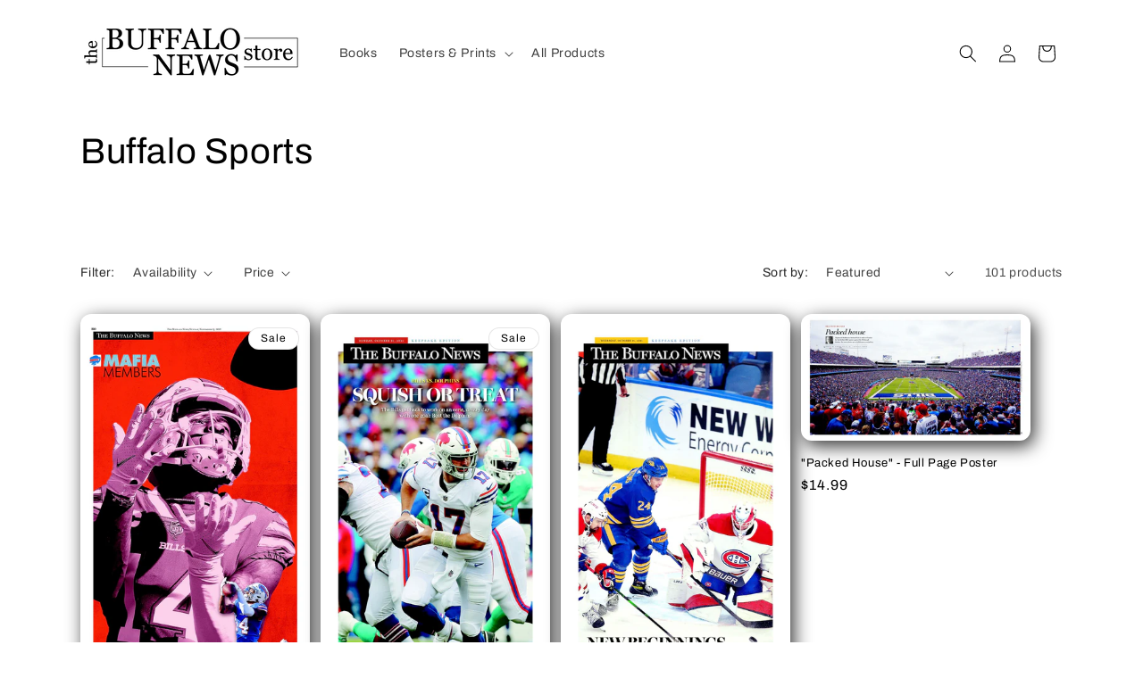

--- FILE ---
content_type: text/html; charset=utf-8
request_url: https://buffalonewsstore.com/collections/buffalo-sports?page=4
body_size: 28212
content:
<!doctype html>
<html class="no-js" lang="en">
  <head>
    <meta charset="utf-8">
    <meta http-equiv="X-UA-Compatible" content="IE=edge">
    <meta name="viewport" content="width=device-width,initial-scale=1">
    <meta name="theme-color" content="">
    <link rel="canonical" href="https://buffalonewsstore.com/collections/buffalo-sports?page=4"><link rel="icon" type="image/png" href="//buffalonewsstore.com/cdn/shop/files/FAVv4_1.png?crop=center&height=32&v=1696357371&width=32"><link rel="preconnect" href="https://fonts.shopifycdn.com" crossorigin><title>
      Buffalo Sports
 &ndash; Page 4 &ndash; The Buffalo News Store</title>

    

    

<meta property="og:site_name" content="The Buffalo News Store">
<meta property="og:url" content="https://buffalonewsstore.com/collections/buffalo-sports?page=4">
<meta property="og:title" content="Buffalo Sports">
<meta property="og:type" content="website">
<meta property="og:description" content="Shop iconic Buffalonian must-haves like Buffalo football prints, pint glasses and posters. Page through historic and modern Buffalo NY culture with our selection of books, like the best-selling &quot;You Know You&#39;re From Buffalo If&quot; by Adam Zyglis. Featuring locally made product pop-ups, and more."><meta property="og:image" content="http://buffalonewsstore.com/cdn/shop/collections/buffalo_bills_88_1-2.jpg?v=1635995896">
  <meta property="og:image:secure_url" content="https://buffalonewsstore.com/cdn/shop/collections/buffalo_bills_88_1-2.jpg?v=1635995896">
  <meta property="og:image:width" content="2060">
  <meta property="og:image:height" content="1121"><meta name="twitter:card" content="summary_large_image">
<meta name="twitter:title" content="Buffalo Sports">
<meta name="twitter:description" content="Shop iconic Buffalonian must-haves like Buffalo football prints, pint glasses and posters. Page through historic and modern Buffalo NY culture with our selection of books, like the best-selling &quot;You Know You&#39;re From Buffalo If&quot; by Adam Zyglis. Featuring locally made product pop-ups, and more.">


    <script src="//buffalonewsstore.com/cdn/shop/t/4/assets/constants.js?v=58251544750838685771691508534" defer="defer"></script>
    <script src="//buffalonewsstore.com/cdn/shop/t/4/assets/pubsub.js?v=158357773527763999511691508535" defer="defer"></script>
    <script src="//buffalonewsstore.com/cdn/shop/t/4/assets/global.js?v=54939145903281508041691508534" defer="defer"></script><script>window.performance && window.performance.mark && window.performance.mark('shopify.content_for_header.start');</script><meta name="google-site-verification" content="AwUjjweLYy1EEGMdvZ11E1_I_MwRACR4GPt9bDrJFaU">
<meta name="facebook-domain-verification" content="re8pjzcetuzn78kpcba1bgf88hgg76">
<meta name="facebook-domain-verification" content="zkuxb7mzc6wd4jodpqohov50r0hn3x">
<meta id="shopify-digital-wallet" name="shopify-digital-wallet" content="/51040846020/digital_wallets/dialog">
<meta name="shopify-checkout-api-token" content="0a46afce9f6ea29c65550af32cff9def">
<link rel="alternate" type="application/atom+xml" title="Feed" href="/collections/buffalo-sports.atom" />
<link rel="prev" href="/collections/buffalo-sports?page=3">
<link rel="next" href="/collections/buffalo-sports?page=5">
<link rel="alternate" type="application/json+oembed" href="https://buffalonewsstore.com/collections/buffalo-sports.oembed?page=4">
<script async="async" src="/checkouts/internal/preloads.js?locale=en-US"></script>
<script id="apple-pay-shop-capabilities" type="application/json">{"shopId":51040846020,"countryCode":"US","currencyCode":"USD","merchantCapabilities":["supports3DS"],"merchantId":"gid:\/\/shopify\/Shop\/51040846020","merchantName":"The Buffalo News Store","requiredBillingContactFields":["postalAddress","email","phone"],"requiredShippingContactFields":["postalAddress","email","phone"],"shippingType":"shipping","supportedNetworks":["visa","masterCard","amex","discover","elo","jcb"],"total":{"type":"pending","label":"The Buffalo News Store","amount":"1.00"},"shopifyPaymentsEnabled":true,"supportsSubscriptions":true}</script>
<script id="shopify-features" type="application/json">{"accessToken":"0a46afce9f6ea29c65550af32cff9def","betas":["rich-media-storefront-analytics"],"domain":"buffalonewsstore.com","predictiveSearch":true,"shopId":51040846020,"locale":"en"}</script>
<script>var Shopify = Shopify || {};
Shopify.shop = "buffalo-news.myshopify.com";
Shopify.locale = "en";
Shopify.currency = {"active":"USD","rate":"1.0"};
Shopify.country = "US";
Shopify.theme = {"name":"Buffalo News Store 3.0","id":137303425244,"schema_name":"Crave","schema_version":"11.0.0","theme_store_id":1363,"role":"main"};
Shopify.theme.handle = "null";
Shopify.theme.style = {"id":null,"handle":null};
Shopify.cdnHost = "buffalonewsstore.com/cdn";
Shopify.routes = Shopify.routes || {};
Shopify.routes.root = "/";</script>
<script type="module">!function(o){(o.Shopify=o.Shopify||{}).modules=!0}(window);</script>
<script>!function(o){function n(){var o=[];function n(){o.push(Array.prototype.slice.apply(arguments))}return n.q=o,n}var t=o.Shopify=o.Shopify||{};t.loadFeatures=n(),t.autoloadFeatures=n()}(window);</script>
<script id="shop-js-analytics" type="application/json">{"pageType":"collection"}</script>
<script defer="defer" async type="module" src="//buffalonewsstore.com/cdn/shopifycloud/shop-js/modules/v2/client.init-shop-cart-sync_BT-GjEfc.en.esm.js"></script>
<script defer="defer" async type="module" src="//buffalonewsstore.com/cdn/shopifycloud/shop-js/modules/v2/chunk.common_D58fp_Oc.esm.js"></script>
<script defer="defer" async type="module" src="//buffalonewsstore.com/cdn/shopifycloud/shop-js/modules/v2/chunk.modal_xMitdFEc.esm.js"></script>
<script type="module">
  await import("//buffalonewsstore.com/cdn/shopifycloud/shop-js/modules/v2/client.init-shop-cart-sync_BT-GjEfc.en.esm.js");
await import("//buffalonewsstore.com/cdn/shopifycloud/shop-js/modules/v2/chunk.common_D58fp_Oc.esm.js");
await import("//buffalonewsstore.com/cdn/shopifycloud/shop-js/modules/v2/chunk.modal_xMitdFEc.esm.js");

  window.Shopify.SignInWithShop?.initShopCartSync?.({"fedCMEnabled":true,"windoidEnabled":true});

</script>
<script>(function() {
  var isLoaded = false;
  function asyncLoad() {
    if (isLoaded) return;
    isLoaded = true;
    var urls = ["https:\/\/scripttags.jst.ai\/shopify_justuno_51040846020_6d1302b0-99ca-11ee-86ce-197322c2ec9b.js?shop=buffalo-news.myshopify.com","https:\/\/cdn.s3.pop-convert.com\/pcjs.production.min.js?unique_id=buffalo-news.myshopify.com\u0026shop=buffalo-news.myshopify.com","https:\/\/script.pop-convert.com\/new-micro\/production.pc.min.js?unique_id=buffalo-news.myshopify.com\u0026shop=buffalo-news.myshopify.com"];
    for (var i = 0; i < urls.length; i++) {
      var s = document.createElement('script');
      s.type = 'text/javascript';
      s.async = true;
      s.src = urls[i];
      var x = document.getElementsByTagName('script')[0];
      x.parentNode.insertBefore(s, x);
    }
  };
  if(window.attachEvent) {
    window.attachEvent('onload', asyncLoad);
  } else {
    window.addEventListener('load', asyncLoad, false);
  }
})();</script>
<script id="__st">var __st={"a":51040846020,"offset":-18000,"reqid":"e416dc19-1a9d-41cd-b48c-c776bc89c4e8-1769181965","pageurl":"buffalonewsstore.com\/collections\/buffalo-sports?page=4","u":"495f1b797f90","p":"collection","rtyp":"collection","rid":238620606660};</script>
<script>window.ShopifyPaypalV4VisibilityTracking = true;</script>
<script id="captcha-bootstrap">!function(){'use strict';const t='contact',e='account',n='new_comment',o=[[t,t],['blogs',n],['comments',n],[t,'customer']],c=[[e,'customer_login'],[e,'guest_login'],[e,'recover_customer_password'],[e,'create_customer']],r=t=>t.map((([t,e])=>`form[action*='/${t}']:not([data-nocaptcha='true']) input[name='form_type'][value='${e}']`)).join(','),a=t=>()=>t?[...document.querySelectorAll(t)].map((t=>t.form)):[];function s(){const t=[...o],e=r(t);return a(e)}const i='password',u='form_key',d=['recaptcha-v3-token','g-recaptcha-response','h-captcha-response',i],f=()=>{try{return window.sessionStorage}catch{return}},m='__shopify_v',_=t=>t.elements[u];function p(t,e,n=!1){try{const o=window.sessionStorage,c=JSON.parse(o.getItem(e)),{data:r}=function(t){const{data:e,action:n}=t;return t[m]||n?{data:e,action:n}:{data:t,action:n}}(c);for(const[e,n]of Object.entries(r))t.elements[e]&&(t.elements[e].value=n);n&&o.removeItem(e)}catch(o){console.error('form repopulation failed',{error:o})}}const l='form_type',E='cptcha';function T(t){t.dataset[E]=!0}const w=window,h=w.document,L='Shopify',v='ce_forms',y='captcha';let A=!1;((t,e)=>{const n=(g='f06e6c50-85a8-45c8-87d0-21a2b65856fe',I='https://cdn.shopify.com/shopifycloud/storefront-forms-hcaptcha/ce_storefront_forms_captcha_hcaptcha.v1.5.2.iife.js',D={infoText:'Protected by hCaptcha',privacyText:'Privacy',termsText:'Terms'},(t,e,n)=>{const o=w[L][v],c=o.bindForm;if(c)return c(t,g,e,D).then(n);var r;o.q.push([[t,g,e,D],n]),r=I,A||(h.body.append(Object.assign(h.createElement('script'),{id:'captcha-provider',async:!0,src:r})),A=!0)});var g,I,D;w[L]=w[L]||{},w[L][v]=w[L][v]||{},w[L][v].q=[],w[L][y]=w[L][y]||{},w[L][y].protect=function(t,e){n(t,void 0,e),T(t)},Object.freeze(w[L][y]),function(t,e,n,w,h,L){const[v,y,A,g]=function(t,e,n){const i=e?o:[],u=t?c:[],d=[...i,...u],f=r(d),m=r(i),_=r(d.filter((([t,e])=>n.includes(e))));return[a(f),a(m),a(_),s()]}(w,h,L),I=t=>{const e=t.target;return e instanceof HTMLFormElement?e:e&&e.form},D=t=>v().includes(t);t.addEventListener('submit',(t=>{const e=I(t);if(!e)return;const n=D(e)&&!e.dataset.hcaptchaBound&&!e.dataset.recaptchaBound,o=_(e),c=g().includes(e)&&(!o||!o.value);(n||c)&&t.preventDefault(),c&&!n&&(function(t){try{if(!f())return;!function(t){const e=f();if(!e)return;const n=_(t);if(!n)return;const o=n.value;o&&e.removeItem(o)}(t);const e=Array.from(Array(32),(()=>Math.random().toString(36)[2])).join('');!function(t,e){_(t)||t.append(Object.assign(document.createElement('input'),{type:'hidden',name:u})),t.elements[u].value=e}(t,e),function(t,e){const n=f();if(!n)return;const o=[...t.querySelectorAll(`input[type='${i}']`)].map((({name:t})=>t)),c=[...d,...o],r={};for(const[a,s]of new FormData(t).entries())c.includes(a)||(r[a]=s);n.setItem(e,JSON.stringify({[m]:1,action:t.action,data:r}))}(t,e)}catch(e){console.error('failed to persist form',e)}}(e),e.submit())}));const S=(t,e)=>{t&&!t.dataset[E]&&(n(t,e.some((e=>e===t))),T(t))};for(const o of['focusin','change'])t.addEventListener(o,(t=>{const e=I(t);D(e)&&S(e,y())}));const B=e.get('form_key'),M=e.get(l),P=B&&M;t.addEventListener('DOMContentLoaded',(()=>{const t=y();if(P)for(const e of t)e.elements[l].value===M&&p(e,B);[...new Set([...A(),...v().filter((t=>'true'===t.dataset.shopifyCaptcha))])].forEach((e=>S(e,t)))}))}(h,new URLSearchParams(w.location.search),n,t,e,['guest_login'])})(!0,!0)}();</script>
<script integrity="sha256-4kQ18oKyAcykRKYeNunJcIwy7WH5gtpwJnB7kiuLZ1E=" data-source-attribution="shopify.loadfeatures" defer="defer" src="//buffalonewsstore.com/cdn/shopifycloud/storefront/assets/storefront/load_feature-a0a9edcb.js" crossorigin="anonymous"></script>
<script data-source-attribution="shopify.dynamic_checkout.dynamic.init">var Shopify=Shopify||{};Shopify.PaymentButton=Shopify.PaymentButton||{isStorefrontPortableWallets:!0,init:function(){window.Shopify.PaymentButton.init=function(){};var t=document.createElement("script");t.src="https://buffalonewsstore.com/cdn/shopifycloud/portable-wallets/latest/portable-wallets.en.js",t.type="module",document.head.appendChild(t)}};
</script>
<script data-source-attribution="shopify.dynamic_checkout.buyer_consent">
  function portableWalletsHideBuyerConsent(e){var t=document.getElementById("shopify-buyer-consent"),n=document.getElementById("shopify-subscription-policy-button");t&&n&&(t.classList.add("hidden"),t.setAttribute("aria-hidden","true"),n.removeEventListener("click",e))}function portableWalletsShowBuyerConsent(e){var t=document.getElementById("shopify-buyer-consent"),n=document.getElementById("shopify-subscription-policy-button");t&&n&&(t.classList.remove("hidden"),t.removeAttribute("aria-hidden"),n.addEventListener("click",e))}window.Shopify?.PaymentButton&&(window.Shopify.PaymentButton.hideBuyerConsent=portableWalletsHideBuyerConsent,window.Shopify.PaymentButton.showBuyerConsent=portableWalletsShowBuyerConsent);
</script>
<script data-source-attribution="shopify.dynamic_checkout.cart.bootstrap">document.addEventListener("DOMContentLoaded",(function(){function t(){return document.querySelector("shopify-accelerated-checkout-cart, shopify-accelerated-checkout")}if(t())Shopify.PaymentButton.init();else{new MutationObserver((function(e,n){t()&&(Shopify.PaymentButton.init(),n.disconnect())})).observe(document.body,{childList:!0,subtree:!0})}}));
</script>
<link id="shopify-accelerated-checkout-styles" rel="stylesheet" media="screen" href="https://buffalonewsstore.com/cdn/shopifycloud/portable-wallets/latest/accelerated-checkout-backwards-compat.css" crossorigin="anonymous">
<style id="shopify-accelerated-checkout-cart">
        #shopify-buyer-consent {
  margin-top: 1em;
  display: inline-block;
  width: 100%;
}

#shopify-buyer-consent.hidden {
  display: none;
}

#shopify-subscription-policy-button {
  background: none;
  border: none;
  padding: 0;
  text-decoration: underline;
  font-size: inherit;
  cursor: pointer;
}

#shopify-subscription-policy-button::before {
  box-shadow: none;
}

      </style>
<script id="sections-script" data-sections="header" defer="defer" src="//buffalonewsstore.com/cdn/shop/t/4/compiled_assets/scripts.js?v=787"></script>
<script>window.performance && window.performance.mark && window.performance.mark('shopify.content_for_header.end');</script>


    <style data-shopify>
      @font-face {
  font-family: Archivo;
  font-weight: 400;
  font-style: normal;
  font-display: swap;
  src: url("//buffalonewsstore.com/cdn/fonts/archivo/archivo_n4.dc8d917cc69af0a65ae04d01fd8eeab28a3573c9.woff2") format("woff2"),
       url("//buffalonewsstore.com/cdn/fonts/archivo/archivo_n4.bd6b9c34fdb81d7646836be8065ce3c80a2cc984.woff") format("woff");
}

      @font-face {
  font-family: Archivo;
  font-weight: 700;
  font-style: normal;
  font-display: swap;
  src: url("//buffalonewsstore.com/cdn/fonts/archivo/archivo_n7.651b020b3543640c100112be6f1c1b8e816c7f13.woff2") format("woff2"),
       url("//buffalonewsstore.com/cdn/fonts/archivo/archivo_n7.7e9106d320e6594976a7dcb57957f3e712e83c96.woff") format("woff");
}

      @font-face {
  font-family: Archivo;
  font-weight: 400;
  font-style: italic;
  font-display: swap;
  src: url("//buffalonewsstore.com/cdn/fonts/archivo/archivo_i4.37d8c4e02dc4f8e8b559f47082eb24a5c48c2908.woff2") format("woff2"),
       url("//buffalonewsstore.com/cdn/fonts/archivo/archivo_i4.839d35d75c605237591e73815270f86ab696602c.woff") format("woff");
}

      @font-face {
  font-family: Archivo;
  font-weight: 700;
  font-style: italic;
  font-display: swap;
  src: url("//buffalonewsstore.com/cdn/fonts/archivo/archivo_i7.3dc798c6f261b8341dd97dd5c78d97d457c63517.woff2") format("woff2"),
       url("//buffalonewsstore.com/cdn/fonts/archivo/archivo_i7.3b65e9d326e7379bd5f15bcb927c5d533d950ff6.woff") format("woff");
}

      @font-face {
  font-family: Archivo;
  font-weight: 400;
  font-style: normal;
  font-display: swap;
  src: url("//buffalonewsstore.com/cdn/fonts/archivo/archivo_n4.dc8d917cc69af0a65ae04d01fd8eeab28a3573c9.woff2") format("woff2"),
       url("//buffalonewsstore.com/cdn/fonts/archivo/archivo_n4.bd6b9c34fdb81d7646836be8065ce3c80a2cc984.woff") format("woff");
}


      
        :root,
        .color-background-1 {
          --color-background: 255,255,255;
        
          --gradient-background: #ffffff;
        
        --color-foreground: 0,0,0;
        --color-shadow: 0,0,0;
        --color-button: 0,0,0;
        --color-button-text: 255,255,255;
        --color-secondary-button: 255,255,255;
        --color-secondary-button-text: 0,0,0;
        --color-link: 0,0,0;
        --color-badge-foreground: 0,0,0;
        --color-badge-background: 255,255,255;
        --color-badge-border: 0,0,0;
        --payment-terms-background-color: rgb(255 255 255);
      }
      
        
        .color-background-2 {
          --color-background: 250,249,225;
        
          --gradient-background: #faf9e1;
        
        --color-foreground: 61,8,27;
        --color-shadow: 61,8,27;
        --color-button: 61,8,27;
        --color-button-text: 250,249,225;
        --color-secondary-button: 250,249,225;
        --color-secondary-button-text: 61,8,27;
        --color-link: 61,8,27;
        --color-badge-foreground: 61,8,27;
        --color-badge-background: 250,249,225;
        --color-badge-border: 61,8,27;
        --payment-terms-background-color: rgb(250 249 225);
      }
      
        
        .color-inverse {
          --color-background: 61,8,27;
        
          --gradient-background: #3d081b;
        
        --color-foreground: 242,239,221;
        --color-shadow: 61,8,27;
        --color-button: 242,239,221;
        --color-button-text: 61,8,27;
        --color-secondary-button: 61,8,27;
        --color-secondary-button-text: 242,239,221;
        --color-link: 242,239,221;
        --color-badge-foreground: 242,239,221;
        --color-badge-background: 61,8,27;
        --color-badge-border: 242,239,221;
        --payment-terms-background-color: rgb(61 8 27);
      }
      
        
        .color-accent-1 {
          --color-background: 145,15,63;
        
          --gradient-background: #910f3f;
        
        --color-foreground: 242,239,221;
        --color-shadow: 61,8,27;
        --color-button: 242,239,221;
        --color-button-text: 145,15,63;
        --color-secondary-button: 145,15,63;
        --color-secondary-button-text: 242,239,221;
        --color-link: 242,239,221;
        --color-badge-foreground: 242,239,221;
        --color-badge-background: 145,15,63;
        --color-badge-border: 242,239,221;
        --payment-terms-background-color: rgb(145 15 63);
      }
      
        
        .color-accent-2 {
          --color-background: 249,229,71;
        
          --gradient-background: #f9e547;
        
        --color-foreground: 61,8,27;
        --color-shadow: 61,8,27;
        --color-button: 61,8,27;
        --color-button-text: 249,229,71;
        --color-secondary-button: 249,229,71;
        --color-secondary-button-text: 61,8,27;
        --color-link: 61,8,27;
        --color-badge-foreground: 61,8,27;
        --color-badge-background: 249,229,71;
        --color-badge-border: 61,8,27;
        --payment-terms-background-color: rgb(249 229 71);
      }
      
        
        .color-scheme-89a7bf75-b82b-466a-8cc0-e904ca15b9d1 {
          --color-background: 255,255,255;
        
          --gradient-background: #ffffff;
        
        --color-foreground: 0,0,0;
        --color-shadow: 0,0,0;
        --color-button: 0,0,0;
        --color-button-text: 255,255,255;
        --color-secondary-button: 255,255,255;
        --color-secondary-button-text: 0,0,0;
        --color-link: 0,0,0;
        --color-badge-foreground: 0,0,0;
        --color-badge-background: 255,255,255;
        --color-badge-border: 0,0,0;
        --payment-terms-background-color: rgb(255 255 255);
      }
      
        
        .color-scheme-e92cc64d-24f5-4d9f-989f-5918c513bc67 {
          --color-background: 233,0,0;
        
          --gradient-background: #e90000;
        
        --color-foreground: 255,255,255;
        --color-shadow: 0,0,0;
        --color-button: 0,0,0;
        --color-button-text: 245,245,245;
        --color-secondary-button: 233,0,0;
        --color-secondary-button-text: 0,0,0;
        --color-link: 0,0,0;
        --color-badge-foreground: 255,255,255;
        --color-badge-background: 233,0,0;
        --color-badge-border: 255,255,255;
        --payment-terms-background-color: rgb(233 0 0);
      }
      
        
        .color-scheme-26a7bc6e-f32b-492b-820b-5bd062336f4d {
          --color-background: 245,245,245;
        
          --gradient-background: #f5f5f5;
        
        --color-foreground: 255,255,255;
        --color-shadow: 0,0,0;
        --color-button: 255,255,255;
        --color-button-text: 0,0,0;
        --color-secondary-button: 245,245,245;
        --color-secondary-button-text: 0,0,0;
        --color-link: 0,0,0;
        --color-badge-foreground: 255,255,255;
        --color-badge-background: 245,245,245;
        --color-badge-border: 255,255,255;
        --payment-terms-background-color: rgb(245 245 245);
      }
      
        
        .color-scheme-e0ff76fe-d79d-4c37-83c9-51500b7cd1d7 {
          --color-background: 255,255,255;
        
          --gradient-background: linear-gradient(180deg, rgba(255, 255, 255, 1) 34%, rgba(64, 106, 225, 1) 100%);
        
        --color-foreground: 0,0,0;
        --color-shadow: 0,0,0;
        --color-button: 0,0,0;
        --color-button-text: 255,255,255;
        --color-secondary-button: 255,255,255;
        --color-secondary-button-text: 0,0,0;
        --color-link: 0,0,0;
        --color-badge-foreground: 0,0,0;
        --color-badge-background: 255,255,255;
        --color-badge-border: 0,0,0;
        --payment-terms-background-color: rgb(255 255 255);
      }
      

      body, .color-background-1, .color-background-2, .color-inverse, .color-accent-1, .color-accent-2, .color-scheme-89a7bf75-b82b-466a-8cc0-e904ca15b9d1, .color-scheme-e92cc64d-24f5-4d9f-989f-5918c513bc67, .color-scheme-26a7bc6e-f32b-492b-820b-5bd062336f4d, .color-scheme-e0ff76fe-d79d-4c37-83c9-51500b7cd1d7 {
        color: rgba(var(--color-foreground), 0.75);
        background-color: rgb(var(--color-background));
      }

      :root {
        --font-body-family: Archivo, sans-serif;
        --font-body-style: normal;
        --font-body-weight: 400;
        --font-body-weight-bold: 700;

        --font-heading-family: Archivo, sans-serif;
        --font-heading-style: normal;
        --font-heading-weight: 400;

        --font-body-scale: 1.0;
        --font-heading-scale: 1.0;

        --media-padding: px;
        --media-border-opacity: 0.0;
        --media-border-width: 0px;
        --media-radius: 0px;
        --media-shadow-opacity: 0.0;
        --media-shadow-horizontal-offset: 0px;
        --media-shadow-vertical-offset: 6px;
        --media-shadow-blur-radius: 0px;
        --media-shadow-visible: 0;

        --page-width: 120rem;
        --page-width-margin: 0rem;

        --product-card-image-padding: 0.0rem;
        --product-card-corner-radius: 1.2rem;
        --product-card-text-alignment: left;
        --product-card-border-width: 0.2rem;
        --product-card-border-opacity: 0.0;
        --product-card-shadow-opacity: 0.8;
        --product-card-shadow-visible: 1;
        --product-card-shadow-horizontal-offset: 0.4rem;
        --product-card-shadow-vertical-offset: 0.6rem;
        --product-card-shadow-blur-radius: 2.0rem;

        --collection-card-image-padding: 0.0rem;
        --collection-card-corner-radius: 0.0rem;
        --collection-card-text-alignment: left;
        --collection-card-border-width: 0.0rem;
        --collection-card-border-opacity: 1.0;
        --collection-card-shadow-opacity: 0.0;
        --collection-card-shadow-visible: 0;
        --collection-card-shadow-horizontal-offset: 0.2rem;
        --collection-card-shadow-vertical-offset: -4.0rem;
        --collection-card-shadow-blur-radius: 0.0rem;

        --blog-card-image-padding: 0.0rem;
        --blog-card-corner-radius: 1.2rem;
        --blog-card-text-alignment: left;
        --blog-card-border-width: 0.2rem;
        --blog-card-border-opacity: 1.0;
        --blog-card-shadow-opacity: 1.0;
        --blog-card-shadow-visible: 1;
        --blog-card-shadow-horizontal-offset: 0.0rem;
        --blog-card-shadow-vertical-offset: 0.4rem;
        --blog-card-shadow-blur-radius: 0.0rem;

        --badge-corner-radius: 4.0rem;

        --popup-border-width: 2px;
        --popup-border-opacity: 1.0;
        --popup-corner-radius: 12px;
        --popup-shadow-opacity: 1.0;
        --popup-shadow-horizontal-offset: 0px;
        --popup-shadow-vertical-offset: 2px;
        --popup-shadow-blur-radius: 0px;

        --drawer-border-width: 3px;
        --drawer-border-opacity: 0.1;
        --drawer-shadow-opacity: 1.0;
        --drawer-shadow-horizontal-offset: 6px;
        --drawer-shadow-vertical-offset: 6px;
        --drawer-shadow-blur-radius: 0px;

        --spacing-sections-desktop: 64px;
        --spacing-sections-mobile: 45px;

        --grid-desktop-vertical-spacing: 12px;
        --grid-desktop-horizontal-spacing: 12px;
        --grid-mobile-vertical-spacing: 6px;
        --grid-mobile-horizontal-spacing: 6px;

        --text-boxes-border-opacity: 1.0;
        --text-boxes-border-width: 0px;
        --text-boxes-radius: 12px;
        --text-boxes-shadow-opacity: 1.0;
        --text-boxes-shadow-visible: 1;
        --text-boxes-shadow-horizontal-offset: -40px;
        --text-boxes-shadow-vertical-offset: -40px;
        --text-boxes-shadow-blur-radius: 0px;

        --buttons-radius: 0px;
        --buttons-radius-outset: 0px;
        --buttons-border-width: 2px;
        --buttons-border-opacity: 1.0;
        --buttons-shadow-opacity: 0.9;
        --buttons-shadow-visible: 1;
        --buttons-shadow-horizontal-offset: 0px;
        --buttons-shadow-vertical-offset: 2px;
        --buttons-shadow-blur-radius: 0px;
        --buttons-border-offset: 0.3px;

        --inputs-radius: 12px;
        --inputs-border-width: 2px;
        --inputs-border-opacity: 1.0;
        --inputs-shadow-opacity: 1.0;
        --inputs-shadow-horizontal-offset: 0px;
        --inputs-margin-offset: 2px;
        --inputs-shadow-vertical-offset: 2px;
        --inputs-shadow-blur-radius: 0px;
        --inputs-radius-outset: 14px;

        --variant-pills-radius: 40px;
        --variant-pills-border-width: 1px;
        --variant-pills-border-opacity: 0.55;
        --variant-pills-shadow-opacity: 0.0;
        --variant-pills-shadow-horizontal-offset: 0px;
        --variant-pills-shadow-vertical-offset: 0px;
        --variant-pills-shadow-blur-radius: 0px;
      }

      *,
      *::before,
      *::after {
        box-sizing: inherit;
      }

      html {
        box-sizing: border-box;
        font-size: calc(var(--font-body-scale) * 62.5%);
        height: 100%;
      }

      body {
        display: grid;
        grid-template-rows: auto auto 1fr auto;
        grid-template-columns: 100%;
        min-height: 100%;
        margin: 0;
        font-size: 1.5rem;
        letter-spacing: 0.06rem;
        line-height: calc(1 + 0.8 / var(--font-body-scale));
        font-family: var(--font-body-family);
        font-style: var(--font-body-style);
        font-weight: var(--font-body-weight);
      }

      @media screen and (min-width: 750px) {
        body {
          font-size: 1.6rem;
        }
      }
    </style>

    <link href="//buffalonewsstore.com/cdn/shop/t/4/assets/base.css?v=165191016556652226921691508533" rel="stylesheet" type="text/css" media="all" />
<link rel="preload" as="font" href="//buffalonewsstore.com/cdn/fonts/archivo/archivo_n4.dc8d917cc69af0a65ae04d01fd8eeab28a3573c9.woff2" type="font/woff2" crossorigin><link rel="preload" as="font" href="//buffalonewsstore.com/cdn/fonts/archivo/archivo_n4.dc8d917cc69af0a65ae04d01fd8eeab28a3573c9.woff2" type="font/woff2" crossorigin><link href="//buffalonewsstore.com/cdn/shop/t/4/assets/component-localization-form.css?v=143319823105703127341691508534" rel="stylesheet" type="text/css" media="all" />
      <script src="//buffalonewsstore.com/cdn/shop/t/4/assets/localization-form.js?v=161644695336821385561691508534" defer="defer"></script><link
        rel="stylesheet"
        href="//buffalonewsstore.com/cdn/shop/t/4/assets/component-predictive-search.css?v=118923337488134913561691508534"
        media="print"
        onload="this.media='all'"
      ><script>
      document.documentElement.className = document.documentElement.className.replace('no-js', 'js');
      if (Shopify.designMode) {
        document.documentElement.classList.add('shopify-design-mode');
      }
    </script>
    <!-- Google tag (gtag.js) -->
<script async src="https://www.googletagmanager.com/gtag/js?id=G-B4S2X5PX0Y"></script>
<script>
  window.dataLayer = window.dataLayer || [];
  function gtag(){dataLayer.push(arguments);}
  gtag('js', new Date());

  gtag('config', 'G-B4S2X5PX0Y');
</script>
  <link href="https://monorail-edge.shopifysvc.com" rel="dns-prefetch">
<script>(function(){if ("sendBeacon" in navigator && "performance" in window) {try {var session_token_from_headers = performance.getEntriesByType('navigation')[0].serverTiming.find(x => x.name == '_s').description;} catch {var session_token_from_headers = undefined;}var session_cookie_matches = document.cookie.match(/_shopify_s=([^;]*)/);var session_token_from_cookie = session_cookie_matches && session_cookie_matches.length === 2 ? session_cookie_matches[1] : "";var session_token = session_token_from_headers || session_token_from_cookie || "";function handle_abandonment_event(e) {var entries = performance.getEntries().filter(function(entry) {return /monorail-edge.shopifysvc.com/.test(entry.name);});if (!window.abandonment_tracked && entries.length === 0) {window.abandonment_tracked = true;var currentMs = Date.now();var navigation_start = performance.timing.navigationStart;var payload = {shop_id: 51040846020,url: window.location.href,navigation_start,duration: currentMs - navigation_start,session_token,page_type: "collection"};window.navigator.sendBeacon("https://monorail-edge.shopifysvc.com/v1/produce", JSON.stringify({schema_id: "online_store_buyer_site_abandonment/1.1",payload: payload,metadata: {event_created_at_ms: currentMs,event_sent_at_ms: currentMs}}));}}window.addEventListener('pagehide', handle_abandonment_event);}}());</script>
<script id="web-pixels-manager-setup">(function e(e,d,r,n,o){if(void 0===o&&(o={}),!Boolean(null===(a=null===(i=window.Shopify)||void 0===i?void 0:i.analytics)||void 0===a?void 0:a.replayQueue)){var i,a;window.Shopify=window.Shopify||{};var t=window.Shopify;t.analytics=t.analytics||{};var s=t.analytics;s.replayQueue=[],s.publish=function(e,d,r){return s.replayQueue.push([e,d,r]),!0};try{self.performance.mark("wpm:start")}catch(e){}var l=function(){var e={modern:/Edge?\/(1{2}[4-9]|1[2-9]\d|[2-9]\d{2}|\d{4,})\.\d+(\.\d+|)|Firefox\/(1{2}[4-9]|1[2-9]\d|[2-9]\d{2}|\d{4,})\.\d+(\.\d+|)|Chrom(ium|e)\/(9{2}|\d{3,})\.\d+(\.\d+|)|(Maci|X1{2}).+ Version\/(15\.\d+|(1[6-9]|[2-9]\d|\d{3,})\.\d+)([,.]\d+|)( \(\w+\)|)( Mobile\/\w+|) Safari\/|Chrome.+OPR\/(9{2}|\d{3,})\.\d+\.\d+|(CPU[ +]OS|iPhone[ +]OS|CPU[ +]iPhone|CPU IPhone OS|CPU iPad OS)[ +]+(15[._]\d+|(1[6-9]|[2-9]\d|\d{3,})[._]\d+)([._]\d+|)|Android:?[ /-](13[3-9]|1[4-9]\d|[2-9]\d{2}|\d{4,})(\.\d+|)(\.\d+|)|Android.+Firefox\/(13[5-9]|1[4-9]\d|[2-9]\d{2}|\d{4,})\.\d+(\.\d+|)|Android.+Chrom(ium|e)\/(13[3-9]|1[4-9]\d|[2-9]\d{2}|\d{4,})\.\d+(\.\d+|)|SamsungBrowser\/([2-9]\d|\d{3,})\.\d+/,legacy:/Edge?\/(1[6-9]|[2-9]\d|\d{3,})\.\d+(\.\d+|)|Firefox\/(5[4-9]|[6-9]\d|\d{3,})\.\d+(\.\d+|)|Chrom(ium|e)\/(5[1-9]|[6-9]\d|\d{3,})\.\d+(\.\d+|)([\d.]+$|.*Safari\/(?![\d.]+ Edge\/[\d.]+$))|(Maci|X1{2}).+ Version\/(10\.\d+|(1[1-9]|[2-9]\d|\d{3,})\.\d+)([,.]\d+|)( \(\w+\)|)( Mobile\/\w+|) Safari\/|Chrome.+OPR\/(3[89]|[4-9]\d|\d{3,})\.\d+\.\d+|(CPU[ +]OS|iPhone[ +]OS|CPU[ +]iPhone|CPU IPhone OS|CPU iPad OS)[ +]+(10[._]\d+|(1[1-9]|[2-9]\d|\d{3,})[._]\d+)([._]\d+|)|Android:?[ /-](13[3-9]|1[4-9]\d|[2-9]\d{2}|\d{4,})(\.\d+|)(\.\d+|)|Mobile Safari.+OPR\/([89]\d|\d{3,})\.\d+\.\d+|Android.+Firefox\/(13[5-9]|1[4-9]\d|[2-9]\d{2}|\d{4,})\.\d+(\.\d+|)|Android.+Chrom(ium|e)\/(13[3-9]|1[4-9]\d|[2-9]\d{2}|\d{4,})\.\d+(\.\d+|)|Android.+(UC? ?Browser|UCWEB|U3)[ /]?(15\.([5-9]|\d{2,})|(1[6-9]|[2-9]\d|\d{3,})\.\d+)\.\d+|SamsungBrowser\/(5\.\d+|([6-9]|\d{2,})\.\d+)|Android.+MQ{2}Browser\/(14(\.(9|\d{2,})|)|(1[5-9]|[2-9]\d|\d{3,})(\.\d+|))(\.\d+|)|K[Aa][Ii]OS\/(3\.\d+|([4-9]|\d{2,})\.\d+)(\.\d+|)/},d=e.modern,r=e.legacy,n=navigator.userAgent;return n.match(d)?"modern":n.match(r)?"legacy":"unknown"}(),u="modern"===l?"modern":"legacy",c=(null!=n?n:{modern:"",legacy:""})[u],f=function(e){return[e.baseUrl,"/wpm","/b",e.hashVersion,"modern"===e.buildTarget?"m":"l",".js"].join("")}({baseUrl:d,hashVersion:r,buildTarget:u}),m=function(e){var d=e.version,r=e.bundleTarget,n=e.surface,o=e.pageUrl,i=e.monorailEndpoint;return{emit:function(e){var a=e.status,t=e.errorMsg,s=(new Date).getTime(),l=JSON.stringify({metadata:{event_sent_at_ms:s},events:[{schema_id:"web_pixels_manager_load/3.1",payload:{version:d,bundle_target:r,page_url:o,status:a,surface:n,error_msg:t},metadata:{event_created_at_ms:s}}]});if(!i)return console&&console.warn&&console.warn("[Web Pixels Manager] No Monorail endpoint provided, skipping logging."),!1;try{return self.navigator.sendBeacon.bind(self.navigator)(i,l)}catch(e){}var u=new XMLHttpRequest;try{return u.open("POST",i,!0),u.setRequestHeader("Content-Type","text/plain"),u.send(l),!0}catch(e){return console&&console.warn&&console.warn("[Web Pixels Manager] Got an unhandled error while logging to Monorail."),!1}}}}({version:r,bundleTarget:l,surface:e.surface,pageUrl:self.location.href,monorailEndpoint:e.monorailEndpoint});try{o.browserTarget=l,function(e){var d=e.src,r=e.async,n=void 0===r||r,o=e.onload,i=e.onerror,a=e.sri,t=e.scriptDataAttributes,s=void 0===t?{}:t,l=document.createElement("script"),u=document.querySelector("head"),c=document.querySelector("body");if(l.async=n,l.src=d,a&&(l.integrity=a,l.crossOrigin="anonymous"),s)for(var f in s)if(Object.prototype.hasOwnProperty.call(s,f))try{l.dataset[f]=s[f]}catch(e){}if(o&&l.addEventListener("load",o),i&&l.addEventListener("error",i),u)u.appendChild(l);else{if(!c)throw new Error("Did not find a head or body element to append the script");c.appendChild(l)}}({src:f,async:!0,onload:function(){if(!function(){var e,d;return Boolean(null===(d=null===(e=window.Shopify)||void 0===e?void 0:e.analytics)||void 0===d?void 0:d.initialized)}()){var d=window.webPixelsManager.init(e)||void 0;if(d){var r=window.Shopify.analytics;r.replayQueue.forEach((function(e){var r=e[0],n=e[1],o=e[2];d.publishCustomEvent(r,n,o)})),r.replayQueue=[],r.publish=d.publishCustomEvent,r.visitor=d.visitor,r.initialized=!0}}},onerror:function(){return m.emit({status:"failed",errorMsg:"".concat(f," has failed to load")})},sri:function(e){var d=/^sha384-[A-Za-z0-9+/=]+$/;return"string"==typeof e&&d.test(e)}(c)?c:"",scriptDataAttributes:o}),m.emit({status:"loading"})}catch(e){m.emit({status:"failed",errorMsg:(null==e?void 0:e.message)||"Unknown error"})}}})({shopId: 51040846020,storefrontBaseUrl: "https://buffalonewsstore.com",extensionsBaseUrl: "https://extensions.shopifycdn.com/cdn/shopifycloud/web-pixels-manager",monorailEndpoint: "https://monorail-edge.shopifysvc.com/unstable/produce_batch",surface: "storefront-renderer",enabledBetaFlags: ["2dca8a86"],webPixelsConfigList: [{"id":"446562524","configuration":"{\"config\":\"{\\\"pixel_id\\\":\\\"G-B4S2X5PX0Y\\\",\\\"target_country\\\":\\\"US\\\",\\\"gtag_events\\\":[{\\\"type\\\":\\\"search\\\",\\\"action_label\\\":[\\\"G-B4S2X5PX0Y\\\",\\\"AW-11192645598\\\/1lWCCKG5gOcYEN7viNkp\\\"]},{\\\"type\\\":\\\"begin_checkout\\\",\\\"action_label\\\":[\\\"G-B4S2X5PX0Y\\\",\\\"AW-11192645598\\\/MRL_CKe5gOcYEN7viNkp\\\"]},{\\\"type\\\":\\\"view_item\\\",\\\"action_label\\\":[\\\"G-B4S2X5PX0Y\\\",\\\"AW-11192645598\\\/ersICJ65gOcYEN7viNkp\\\",\\\"MC-N4S8T9C82J\\\"]},{\\\"type\\\":\\\"purchase\\\",\\\"action_label\\\":[\\\"G-B4S2X5PX0Y\\\",\\\"AW-11192645598\\\/Ek7bCJi5gOcYEN7viNkp\\\",\\\"MC-N4S8T9C82J\\\"]},{\\\"type\\\":\\\"page_view\\\",\\\"action_label\\\":[\\\"G-B4S2X5PX0Y\\\",\\\"AW-11192645598\\\/wyAxCJu5gOcYEN7viNkp\\\",\\\"MC-N4S8T9C82J\\\"]},{\\\"type\\\":\\\"add_payment_info\\\",\\\"action_label\\\":[\\\"G-B4S2X5PX0Y\\\",\\\"AW-11192645598\\\/CeFPCKq5gOcYEN7viNkp\\\"]},{\\\"type\\\":\\\"add_to_cart\\\",\\\"action_label\\\":[\\\"G-B4S2X5PX0Y\\\",\\\"AW-11192645598\\\/ZiLeCKS5gOcYEN7viNkp\\\"]}],\\\"enable_monitoring_mode\\\":false}\"}","eventPayloadVersion":"v1","runtimeContext":"OPEN","scriptVersion":"b2a88bafab3e21179ed38636efcd8a93","type":"APP","apiClientId":1780363,"privacyPurposes":[],"dataSharingAdjustments":{"protectedCustomerApprovalScopes":["read_customer_address","read_customer_email","read_customer_name","read_customer_personal_data","read_customer_phone"]}},{"id":"121569500","configuration":"{\"pixel_id\":\"1188909941790664\",\"pixel_type\":\"facebook_pixel\",\"metaapp_system_user_token\":\"-\"}","eventPayloadVersion":"v1","runtimeContext":"OPEN","scriptVersion":"ca16bc87fe92b6042fbaa3acc2fbdaa6","type":"APP","apiClientId":2329312,"privacyPurposes":["ANALYTICS","MARKETING","SALE_OF_DATA"],"dataSharingAdjustments":{"protectedCustomerApprovalScopes":["read_customer_address","read_customer_email","read_customer_name","read_customer_personal_data","read_customer_phone"]}},{"id":"shopify-app-pixel","configuration":"{}","eventPayloadVersion":"v1","runtimeContext":"STRICT","scriptVersion":"0450","apiClientId":"shopify-pixel","type":"APP","privacyPurposes":["ANALYTICS","MARKETING"]},{"id":"shopify-custom-pixel","eventPayloadVersion":"v1","runtimeContext":"LAX","scriptVersion":"0450","apiClientId":"shopify-pixel","type":"CUSTOM","privacyPurposes":["ANALYTICS","MARKETING"]}],isMerchantRequest: false,initData: {"shop":{"name":"The Buffalo News Store","paymentSettings":{"currencyCode":"USD"},"myshopifyDomain":"buffalo-news.myshopify.com","countryCode":"US","storefrontUrl":"https:\/\/buffalonewsstore.com"},"customer":null,"cart":null,"checkout":null,"productVariants":[],"purchasingCompany":null},},"https://buffalonewsstore.com/cdn","fcfee988w5aeb613cpc8e4bc33m6693e112",{"modern":"","legacy":""},{"shopId":"51040846020","storefrontBaseUrl":"https:\/\/buffalonewsstore.com","extensionBaseUrl":"https:\/\/extensions.shopifycdn.com\/cdn\/shopifycloud\/web-pixels-manager","surface":"storefront-renderer","enabledBetaFlags":"[\"2dca8a86\"]","isMerchantRequest":"false","hashVersion":"fcfee988w5aeb613cpc8e4bc33m6693e112","publish":"custom","events":"[[\"page_viewed\",{}],[\"collection_viewed\",{\"collection\":{\"id\":\"238620606660\",\"title\":\"Buffalo Sports\",\"productVariants\":[{\"price\":{\"amount\":7.0,\"currencyCode\":\"USD\"},\"product\":{\"title\":\"Stefon Diggs \\\"Sticky Fingers\\\" - Mafia Members Poster Page\",\"vendor\":\"The Buffalo News Store\",\"id\":\"7447095017692\",\"untranslatedTitle\":\"Stefon Diggs \\\"Sticky Fingers\\\" - Mafia Members Poster Page\",\"url\":\"\/products\/stefon-diggs-sticky-fingers-mafia-members-poster-page\",\"type\":\"sports\"},\"id\":\"42051702620380\",\"image\":{\"src\":\"\/\/buffalonewsstore.com\/cdn\/shop\/products\/Mafia-StefDiggs111221.jpg?v=1636919307\"},\"sku\":\"MafiaMembersDiggs\",\"title\":\"Default Title\",\"untranslatedTitle\":\"Default Title\"},{\"price\":{\"amount\":9.99,\"currencyCode\":\"USD\"},\"product\":{\"title\":\"\\\"Squish Or Treat\\\" - Stadium Edition Front-Page Poster\",\"vendor\":\"The Buffalo News\",\"id\":\"6943304908996\",\"untranslatedTitle\":\"\\\"Squish Or Treat\\\" - Stadium Edition Front-Page Poster\",\"url\":\"\/products\/squish-or-treat-front-page-poster\",\"type\":\"sports\"},\"id\":\"40851569737924\",\"image\":{\"src\":\"\/\/buffalonewsstore.com\/cdn\/shop\/products\/TheBuffaloNews_TheBuffaloNews_2021_October_31_BuffaloNews_AllEditions_S_GEI-NULL_1_01.jpg?v=1635777872\"},\"sku\":\"SQUISHFISH\",\"title\":\"Default Title\",\"untranslatedTitle\":\"Default Title\"},{\"price\":{\"amount\":14.99,\"currencyCode\":\"USD\"},\"product\":{\"title\":\"\\\"New Beginnings\\\" - Keepsake Edition Front Page Poster\",\"vendor\":\"The Buffalo News\",\"id\":\"6925182795972\",\"untranslatedTitle\":\"\\\"New Beginnings\\\" - Keepsake Edition Front Page Poster\",\"url\":\"\/products\/new-beginnings-keepsake-edition-front-page-poster\",\"type\":\"sports\"},\"id\":\"40786943017156\",\"image\":{\"src\":\"\/\/buffalonewsstore.com\/cdn\/shop\/products\/Newbeginnings.jpg?v=1634330844\"},\"sku\":\"SABRESNEW\",\"title\":\"Default Title\",\"untranslatedTitle\":\"Default Title\"},{\"price\":{\"amount\":14.99,\"currencyCode\":\"USD\"},\"product\":{\"title\":\"\\\"Packed House\\\" - Full Page Poster\",\"vendor\":\"The Buffalo News\",\"id\":\"6882963128516\",\"untranslatedTitle\":\"\\\"Packed House\\\" - Full Page Poster\",\"url\":\"\/products\/packed-house-full-page-poster\",\"type\":\"sports\"},\"id\":\"40632194302148\",\"image\":{\"src\":\"\/\/buffalonewsstore.com\/cdn\/shop\/products\/Packedhouse913.jpg?v=1631757731\"},\"sku\":\"PACKEDHOUSE\",\"title\":\"Default Title\",\"untranslatedTitle\":\"Default Title\"},{\"price\":{\"amount\":7.0,\"currencyCode\":\"USD\"},\"product\":{\"title\":\"\\\"Full Force\\\" - Stadium Edition Front Page Poster\",\"vendor\":\"The Buffalo News\",\"id\":\"6879230689476\",\"untranslatedTitle\":\"\\\"Full Force\\\" - Stadium Edition Front Page Poster\",\"url\":\"\/products\/full-force-stadium-edition-front-page-poster\",\"type\":\"sports\"},\"id\":\"40615049429188\",\"image\":{\"src\":\"\/\/buffalonewsstore.com\/cdn\/shop\/products\/912StadiumEdition.jpg?v=1631554649\"},\"sku\":\"FULLFORCE\",\"title\":\"Default Title\",\"untranslatedTitle\":\"Default Title\"},{\"price\":{\"amount\":15.95,\"currencyCode\":\"USD\"},\"product\":{\"title\":\"Josh Allen - Built For Buffalo\",\"vendor\":\"The Buffalo News\",\"id\":\"6770416877764\",\"untranslatedTitle\":\"Josh Allen - Built For Buffalo\",\"url\":\"\/products\/josh-allen-built-for-buffalo\",\"type\":\"sports\"},\"id\":\"40229657247940\",\"image\":{\"src\":\"\/\/buffalonewsstore.com\/cdn\/shop\/products\/JA-cover.jpg?v=1627779637\"},\"sku\":\"ALLEN2021\",\"title\":\"Default Title\",\"untranslatedTitle\":\"Default Title\"},{\"price\":{\"amount\":14.99,\"currencyCode\":\"USD\"},\"product\":{\"title\":\"Dreams Come True - June 2, 2021\",\"vendor\":\"The Buffalo News\",\"id\":\"6678422520004\",\"untranslatedTitle\":\"Dreams Come True - June 2, 2021\",\"url\":\"\/products\/dreams-come-true-june-2-2021\",\"type\":\"sports\"},\"id\":\"39867639857348\",\"image\":{\"src\":\"\/\/buffalonewsstore.com\/cdn\/shop\/products\/Dreamscometrue_1_63e6ecee-8fa5-4719-8d24-c605e9485fbc.jpg?v=1622636321\"},\"sku\":\"DREAMS\",\"title\":\"Default Title\",\"untranslatedTitle\":\"Default Title\"},{\"price\":{\"amount\":45.95,\"currencyCode\":\"USD\"},\"product\":{\"title\":\"The Seasons of Buffalo Baseball 1857-2020\",\"vendor\":\"The Buffalo News\",\"id\":\"6654835327172\",\"untranslatedTitle\":\"The Seasons of Buffalo Baseball 1857-2020\",\"url\":\"\/products\/the-seasons-of-buffalo-baseball-1857-2020\",\"type\":\"sports\"},\"id\":\"39762534039748\",\"image\":{\"src\":\"\/\/buffalonewsstore.com\/cdn\/shop\/products\/SeasonsofBuffaloBaseballFrontCover_005.jpg?v=1621346987\"},\"sku\":\"BASEBALLBOOK\",\"title\":\"Default Title\",\"untranslatedTitle\":\"Default Title\"},{\"price\":{\"amount\":9.99,\"currencyCode\":\"USD\"},\"product\":{\"title\":\"All In On 'D' Buffalo News Poster\",\"vendor\":\"The Buffalo News\",\"id\":\"6643049889988\",\"untranslatedTitle\":\"All In On 'D' Buffalo News Poster\",\"url\":\"\/products\/all-in-on-d\",\"type\":\"sports\"},\"id\":\"39717623529668\",\"image\":{\"src\":\"\/\/buffalonewsstore.com\/cdn\/shop\/products\/AllinonD.jpg?v=1620854840\"},\"sku\":\"Bills Poster - All in on D\",\"title\":\"Default Title\",\"untranslatedTitle\":\"Default Title\"},{\"price\":{\"amount\":14.99,\"currencyCode\":\"USD\"},\"product\":{\"title\":\"Staying Alive - May 31, 2006 Sports Page Poster\",\"vendor\":\"The Buffalo News\",\"id\":\"6553348374724\",\"untranslatedTitle\":\"Staying Alive - May 31, 2006 Sports Page Poster\",\"url\":\"\/products\/staying-alive-may-31-2006-sports-page-poster\",\"type\":\"sports\"},\"id\":\"39327557583044\",\"image\":{\"src\":\"\/\/buffalonewsstore.com\/cdn\/shop\/products\/Sabres-StayingAliveJpeg.jpg?v=1615247129\"},\"sku\":\"StayingAlive\",\"title\":\"Default Title\",\"untranslatedTitle\":\"Default Title\"},{\"price\":{\"amount\":14.99,\"currencyCode\":\"USD\"},\"product\":{\"title\":\"Nothing But Net - May 11, 2006 Sports Page Poster\",\"vendor\":\"The Buffalo News\",\"id\":\"6553343721668\",\"untranslatedTitle\":\"Nothing But Net - May 11, 2006 Sports Page Poster\",\"url\":\"\/products\/nothing-but-net\",\"type\":\"sports\"},\"id\":\"39327525503172\",\"image\":{\"src\":\"\/\/buffalonewsstore.com\/cdn\/shop\/products\/SabresNothingbutnetJpeg.jpg?v=1615247255\"},\"sku\":\"NothButNet\",\"title\":\"Default Title\",\"untranslatedTitle\":\"Default Title\"},{\"price\":{\"amount\":14.99,\"currencyCode\":\"USD\"},\"product\":{\"title\":\"The Max Factor - May 5, 2007 Sports Page Poster\",\"vendor\":\"The Buffalo News\",\"id\":\"6553277071556\",\"untranslatedTitle\":\"The Max Factor - May 5, 2007 Sports Page Poster\",\"url\":\"\/products\/the-max-factor\",\"type\":\"sports\"},\"id\":\"39327199002820\",\"image\":{\"src\":\"\/\/buffalonewsstore.com\/cdn\/shop\/products\/May52007SabresJpeg.jpg?v=1615246614\"},\"sku\":\"MaxFactor\",\"title\":\"Default Title\",\"untranslatedTitle\":\"Default Title\"},{\"price\":{\"amount\":14.99,\"currencyCode\":\"USD\"},\"product\":{\"title\":\"Grand Drury - May 6, 2006 Sports page poster\",\"vendor\":\"The Buffalo News\",\"id\":\"6183223591108\",\"untranslatedTitle\":\"Grand Drury - May 6, 2006 Sports page poster\",\"url\":\"\/products\/grand-drury-may-6-2006-sports-page-poster\",\"type\":\"sports\"},\"id\":\"38015578538180\",\"image\":{\"src\":\"\/\/buffalonewsstore.com\/cdn\/shop\/products\/TheBuffaloNews_TheBuffaloNews_2006_May_06_BuffaloNews_AllEditions_B_GEI-NULL_1_01.jpg?v=1612211595\"},\"sku\":\"GRANDDRURY\",\"title\":\"Default Title\",\"untranslatedTitle\":\"Default Title\"},{\"price\":{\"amount\":9.99,\"currencyCode\":\"USD\"},\"product\":{\"title\":\"\\\"Circle the Wagons\\\" '20-'21 Playoffs Front-Page Poster\",\"vendor\":\"The Buffalo News\",\"id\":\"6165774041284\",\"untranslatedTitle\":\"\\\"Circle the Wagons\\\" '20-'21 Playoffs Front-Page Poster\",\"url\":\"\/products\/circle-the-wagons-nfl-playoffs-front-page-poster\",\"type\":\"sports\"},\"id\":\"37941506769092\",\"image\":{\"src\":\"\/\/buffalonewsstore.com\/cdn\/shop\/products\/Circlethewagons.jpg?v=1611415437\"},\"sku\":\"PR421\",\"title\":\"Default Title\",\"untranslatedTitle\":\"Default Title\"},{\"price\":{\"amount\":7.0,\"currencyCode\":\"USD\"},\"product\":{\"title\":\"Full speed ahead - Commemorative Playoff Front-Page Poster\",\"vendor\":\"The Buffalo News\",\"id\":\"6153976676548\",\"untranslatedTitle\":\"Full speed ahead - Commemorative Playoff Front-Page Poster\",\"url\":\"\/products\/full-speed-ahead-commemorative-playoff-front-page-poster\",\"type\":\"sports\"},\"id\":\"37890024734916\",\"image\":{\"src\":\"\/\/buffalonewsstore.com\/cdn\/shop\/products\/full-speed-ahead-front.jpg?v=1610862910\"},\"sku\":\"PR321\",\"title\":\"Default Title\",\"untranslatedTitle\":\"Default Title\"},{\"price\":{\"amount\":14.99,\"currencyCode\":\"USD\"},\"product\":{\"title\":\"\\\"Thrills and Chills\\\" - Stadium Edition Front-Page poster\",\"vendor\":\"The Buffalo News\",\"id\":\"6153970647236\",\"untranslatedTitle\":\"\\\"Thrills and Chills\\\" - Stadium Edition Front-Page poster\",\"url\":\"\/products\/divisional-round-stadium-edition-front-page-poster\",\"type\":\"sports\"},\"id\":\"37890003108036\",\"image\":{\"src\":\"\/\/buffalonewsstore.com\/cdn\/shop\/products\/StadiumEdition11621jpg.jpg?v=1610859869\"},\"sku\":\"PR221\",\"title\":\"Default Title\",\"untranslatedTitle\":\"Default Title\"},{\"price\":{\"amount\":14.99,\"currencyCode\":\"USD\"},\"product\":{\"title\":\"Grabbing A Win Commemorative Playoff Front-Page Poster\",\"vendor\":\"The Buffalo News\",\"id\":\"6145400701124\",\"untranslatedTitle\":\"Grabbing A Win Commemorative Playoff Front-Page Poster\",\"url\":\"\/products\/grabbing-a-win-commemorative-playoff-edition-front-page-poster\",\"type\":\"sports\"},\"id\":\"37856137183428\",\"image\":{\"src\":\"\/\/buffalonewsstore.com\/cdn\/shop\/products\/11021GrabbingaWin.jpg?v=1610247216\"},\"sku\":\"PR123\",\"title\":\"Default Title\",\"untranslatedTitle\":\"Default Title\"},{\"price\":{\"amount\":9.99,\"currencyCode\":\"USD\"},\"product\":{\"title\":\"\\\"Right at Home\\\" - Stadium Edition Front-Page Poster\",\"vendor\":\"The Buffalo News\",\"id\":\"6145316290756\",\"untranslatedTitle\":\"\\\"Right at Home\\\" - Stadium Edition Front-Page Poster\",\"url\":\"\/products\/right-at-home-stadium-edition-front-page-poster\",\"type\":\"sports\"},\"id\":\"37855477563588\",\"image\":{\"src\":\"\/\/buffalonewsstore.com\/cdn\/shop\/products\/StadiumEditoin.jpg?v=1610227911\"},\"sku\":\"PR122\",\"title\":\"Default Title\",\"untranslatedTitle\":\"Default Title\"},{\"price\":{\"amount\":14.99,\"currencyCode\":\"USD\"},\"product\":{\"title\":\"Allen Takes Aim \/ Playoff Preview Front-Page Poster\",\"vendor\":\"The Buffalo News\",\"id\":\"6143281758404\",\"untranslatedTitle\":\"Allen Takes Aim \/ Playoff Preview Front-Page Poster\",\"url\":\"\/products\/playoff-preview\",\"type\":\"sports\"},\"id\":\"37844950352068\",\"image\":{\"src\":\"\/\/buffalonewsstore.com\/cdn\/shop\/products\/TheBuffaloNews_TheBuffaloNews_2021_January_07_BuffaloNews_AllEditions_S_GEI-NULL_1_01.jpg?v=1610043139\"},\"sku\":\"PR121\",\"title\":\"Default Title\",\"untranslatedTitle\":\"Default Title\"},{\"price\":{\"amount\":14.99,\"currencyCode\":\"USD\"},\"product\":{\"title\":\"Breakthrough Season Front-Page Poster\",\"vendor\":\"Buffalo News\",\"id\":\"6131560317124\",\"untranslatedTitle\":\"Breakthrough Season Front-Page Poster\",\"url\":\"\/products\/breakthrough-season-front-page-poster\",\"type\":\"sports\"},\"id\":\"37802273702084\",\"image\":{\"src\":\"\/\/buffalonewsstore.com\/cdn\/shop\/products\/breakthrough-season-cover.jpg?v=1609541093\"},\"sku\":\"PR420\",\"title\":\"Default Title\",\"untranslatedTitle\":\"Default Title\"}]}}]]"});</script><script>
  window.ShopifyAnalytics = window.ShopifyAnalytics || {};
  window.ShopifyAnalytics.meta = window.ShopifyAnalytics.meta || {};
  window.ShopifyAnalytics.meta.currency = 'USD';
  var meta = {"products":[{"id":7447095017692,"gid":"gid:\/\/shopify\/Product\/7447095017692","vendor":"The Buffalo News Store","type":"sports","handle":"stefon-diggs-sticky-fingers-mafia-members-poster-page","variants":[{"id":42051702620380,"price":700,"name":"Stefon Diggs \"Sticky Fingers\" - Mafia Members Poster Page","public_title":null,"sku":"MafiaMembersDiggs"}],"remote":false},{"id":6943304908996,"gid":"gid:\/\/shopify\/Product\/6943304908996","vendor":"The Buffalo News","type":"sports","handle":"squish-or-treat-front-page-poster","variants":[{"id":40851569737924,"price":999,"name":"\"Squish Or Treat\" - Stadium Edition Front-Page Poster","public_title":null,"sku":"SQUISHFISH"}],"remote":false},{"id":6925182795972,"gid":"gid:\/\/shopify\/Product\/6925182795972","vendor":"The Buffalo News","type":"sports","handle":"new-beginnings-keepsake-edition-front-page-poster","variants":[{"id":40786943017156,"price":1499,"name":"\"New Beginnings\" - Keepsake Edition Front Page Poster","public_title":null,"sku":"SABRESNEW"}],"remote":false},{"id":6882963128516,"gid":"gid:\/\/shopify\/Product\/6882963128516","vendor":"The Buffalo News","type":"sports","handle":"packed-house-full-page-poster","variants":[{"id":40632194302148,"price":1499,"name":"\"Packed House\" - Full Page Poster","public_title":null,"sku":"PACKEDHOUSE"}],"remote":false},{"id":6879230689476,"gid":"gid:\/\/shopify\/Product\/6879230689476","vendor":"The Buffalo News","type":"sports","handle":"full-force-stadium-edition-front-page-poster","variants":[{"id":40615049429188,"price":700,"name":"\"Full Force\" - Stadium Edition Front Page Poster","public_title":null,"sku":"FULLFORCE"}],"remote":false},{"id":6770416877764,"gid":"gid:\/\/shopify\/Product\/6770416877764","vendor":"The Buffalo News","type":"sports","handle":"josh-allen-built-for-buffalo","variants":[{"id":40229657247940,"price":1595,"name":"Josh Allen - Built For Buffalo","public_title":null,"sku":"ALLEN2021"}],"remote":false},{"id":6678422520004,"gid":"gid:\/\/shopify\/Product\/6678422520004","vendor":"The Buffalo News","type":"sports","handle":"dreams-come-true-june-2-2021","variants":[{"id":39867639857348,"price":1499,"name":"Dreams Come True - June 2, 2021","public_title":null,"sku":"DREAMS"}],"remote":false},{"id":6654835327172,"gid":"gid:\/\/shopify\/Product\/6654835327172","vendor":"The Buffalo News","type":"sports","handle":"the-seasons-of-buffalo-baseball-1857-2020","variants":[{"id":39762534039748,"price":4595,"name":"The Seasons of Buffalo Baseball 1857-2020","public_title":null,"sku":"BASEBALLBOOK"}],"remote":false},{"id":6643049889988,"gid":"gid:\/\/shopify\/Product\/6643049889988","vendor":"The Buffalo News","type":"sports","handle":"all-in-on-d","variants":[{"id":39717623529668,"price":999,"name":"All In On 'D' Buffalo News Poster","public_title":null,"sku":"Bills Poster - All in on D"}],"remote":false},{"id":6553348374724,"gid":"gid:\/\/shopify\/Product\/6553348374724","vendor":"The Buffalo News","type":"sports","handle":"staying-alive-may-31-2006-sports-page-poster","variants":[{"id":39327557583044,"price":1499,"name":"Staying Alive - May 31, 2006 Sports Page Poster","public_title":null,"sku":"StayingAlive"}],"remote":false},{"id":6553343721668,"gid":"gid:\/\/shopify\/Product\/6553343721668","vendor":"The Buffalo News","type":"sports","handle":"nothing-but-net","variants":[{"id":39327525503172,"price":1499,"name":"Nothing But Net - May 11, 2006 Sports Page Poster","public_title":null,"sku":"NothButNet"}],"remote":false},{"id":6553277071556,"gid":"gid:\/\/shopify\/Product\/6553277071556","vendor":"The Buffalo News","type":"sports","handle":"the-max-factor","variants":[{"id":39327199002820,"price":1499,"name":"The Max Factor - May 5, 2007 Sports Page Poster","public_title":null,"sku":"MaxFactor"}],"remote":false},{"id":6183223591108,"gid":"gid:\/\/shopify\/Product\/6183223591108","vendor":"The Buffalo News","type":"sports","handle":"grand-drury-may-6-2006-sports-page-poster","variants":[{"id":38015578538180,"price":1499,"name":"Grand Drury - May 6, 2006 Sports page poster","public_title":null,"sku":"GRANDDRURY"}],"remote":false},{"id":6165774041284,"gid":"gid:\/\/shopify\/Product\/6165774041284","vendor":"The Buffalo News","type":"sports","handle":"circle-the-wagons-nfl-playoffs-front-page-poster","variants":[{"id":37941506769092,"price":999,"name":"\"Circle the Wagons\" '20-'21 Playoffs Front-Page Poster","public_title":null,"sku":"PR421"}],"remote":false},{"id":6153976676548,"gid":"gid:\/\/shopify\/Product\/6153976676548","vendor":"The Buffalo News","type":"sports","handle":"full-speed-ahead-commemorative-playoff-front-page-poster","variants":[{"id":37890024734916,"price":700,"name":"Full speed ahead - Commemorative Playoff Front-Page Poster","public_title":null,"sku":"PR321"}],"remote":false},{"id":6153970647236,"gid":"gid:\/\/shopify\/Product\/6153970647236","vendor":"The Buffalo News","type":"sports","handle":"divisional-round-stadium-edition-front-page-poster","variants":[{"id":37890003108036,"price":1499,"name":"\"Thrills and Chills\" - Stadium Edition Front-Page poster","public_title":null,"sku":"PR221"}],"remote":false},{"id":6145400701124,"gid":"gid:\/\/shopify\/Product\/6145400701124","vendor":"The Buffalo News","type":"sports","handle":"grabbing-a-win-commemorative-playoff-edition-front-page-poster","variants":[{"id":37856137183428,"price":1499,"name":"Grabbing A Win Commemorative Playoff Front-Page Poster","public_title":null,"sku":"PR123"}],"remote":false},{"id":6145316290756,"gid":"gid:\/\/shopify\/Product\/6145316290756","vendor":"The Buffalo News","type":"sports","handle":"right-at-home-stadium-edition-front-page-poster","variants":[{"id":37855477563588,"price":999,"name":"\"Right at Home\" - Stadium Edition Front-Page Poster","public_title":null,"sku":"PR122"}],"remote":false},{"id":6143281758404,"gid":"gid:\/\/shopify\/Product\/6143281758404","vendor":"The Buffalo News","type":"sports","handle":"playoff-preview","variants":[{"id":37844950352068,"price":1499,"name":"Allen Takes Aim \/ Playoff Preview Front-Page Poster","public_title":null,"sku":"PR121"}],"remote":false},{"id":6131560317124,"gid":"gid:\/\/shopify\/Product\/6131560317124","vendor":"Buffalo News","type":"sports","handle":"breakthrough-season-front-page-poster","variants":[{"id":37802273702084,"price":1499,"name":"Breakthrough Season Front-Page Poster","public_title":null,"sku":"PR420"}],"remote":false}],"page":{"pageType":"collection","resourceType":"collection","resourceId":238620606660,"requestId":"e416dc19-1a9d-41cd-b48c-c776bc89c4e8-1769181965"}};
  for (var attr in meta) {
    window.ShopifyAnalytics.meta[attr] = meta[attr];
  }
</script>
<script class="analytics">
  (function () {
    var customDocumentWrite = function(content) {
      var jquery = null;

      if (window.jQuery) {
        jquery = window.jQuery;
      } else if (window.Checkout && window.Checkout.$) {
        jquery = window.Checkout.$;
      }

      if (jquery) {
        jquery('body').append(content);
      }
    };

    var hasLoggedConversion = function(token) {
      if (token) {
        return document.cookie.indexOf('loggedConversion=' + token) !== -1;
      }
      return false;
    }

    var setCookieIfConversion = function(token) {
      if (token) {
        var twoMonthsFromNow = new Date(Date.now());
        twoMonthsFromNow.setMonth(twoMonthsFromNow.getMonth() + 2);

        document.cookie = 'loggedConversion=' + token + '; expires=' + twoMonthsFromNow;
      }
    }

    var trekkie = window.ShopifyAnalytics.lib = window.trekkie = window.trekkie || [];
    if (trekkie.integrations) {
      return;
    }
    trekkie.methods = [
      'identify',
      'page',
      'ready',
      'track',
      'trackForm',
      'trackLink'
    ];
    trekkie.factory = function(method) {
      return function() {
        var args = Array.prototype.slice.call(arguments);
        args.unshift(method);
        trekkie.push(args);
        return trekkie;
      };
    };
    for (var i = 0; i < trekkie.methods.length; i++) {
      var key = trekkie.methods[i];
      trekkie[key] = trekkie.factory(key);
    }
    trekkie.load = function(config) {
      trekkie.config = config || {};
      trekkie.config.initialDocumentCookie = document.cookie;
      var first = document.getElementsByTagName('script')[0];
      var script = document.createElement('script');
      script.type = 'text/javascript';
      script.onerror = function(e) {
        var scriptFallback = document.createElement('script');
        scriptFallback.type = 'text/javascript';
        scriptFallback.onerror = function(error) {
                var Monorail = {
      produce: function produce(monorailDomain, schemaId, payload) {
        var currentMs = new Date().getTime();
        var event = {
          schema_id: schemaId,
          payload: payload,
          metadata: {
            event_created_at_ms: currentMs,
            event_sent_at_ms: currentMs
          }
        };
        return Monorail.sendRequest("https://" + monorailDomain + "/v1/produce", JSON.stringify(event));
      },
      sendRequest: function sendRequest(endpointUrl, payload) {
        // Try the sendBeacon API
        if (window && window.navigator && typeof window.navigator.sendBeacon === 'function' && typeof window.Blob === 'function' && !Monorail.isIos12()) {
          var blobData = new window.Blob([payload], {
            type: 'text/plain'
          });

          if (window.navigator.sendBeacon(endpointUrl, blobData)) {
            return true;
          } // sendBeacon was not successful

        } // XHR beacon

        var xhr = new XMLHttpRequest();

        try {
          xhr.open('POST', endpointUrl);
          xhr.setRequestHeader('Content-Type', 'text/plain');
          xhr.send(payload);
        } catch (e) {
          console.log(e);
        }

        return false;
      },
      isIos12: function isIos12() {
        return window.navigator.userAgent.lastIndexOf('iPhone; CPU iPhone OS 12_') !== -1 || window.navigator.userAgent.lastIndexOf('iPad; CPU OS 12_') !== -1;
      }
    };
    Monorail.produce('monorail-edge.shopifysvc.com',
      'trekkie_storefront_load_errors/1.1',
      {shop_id: 51040846020,
      theme_id: 137303425244,
      app_name: "storefront",
      context_url: window.location.href,
      source_url: "//buffalonewsstore.com/cdn/s/trekkie.storefront.8d95595f799fbf7e1d32231b9a28fd43b70c67d3.min.js"});

        };
        scriptFallback.async = true;
        scriptFallback.src = '//buffalonewsstore.com/cdn/s/trekkie.storefront.8d95595f799fbf7e1d32231b9a28fd43b70c67d3.min.js';
        first.parentNode.insertBefore(scriptFallback, first);
      };
      script.async = true;
      script.src = '//buffalonewsstore.com/cdn/s/trekkie.storefront.8d95595f799fbf7e1d32231b9a28fd43b70c67d3.min.js';
      first.parentNode.insertBefore(script, first);
    };
    trekkie.load(
      {"Trekkie":{"appName":"storefront","development":false,"defaultAttributes":{"shopId":51040846020,"isMerchantRequest":null,"themeId":137303425244,"themeCityHash":"15264042455370176805","contentLanguage":"en","currency":"USD","eventMetadataId":"f5aaef82-0f27-4ac2-a65b-21145ec07c49"},"isServerSideCookieWritingEnabled":true,"monorailRegion":"shop_domain","enabledBetaFlags":["65f19447"]},"Session Attribution":{},"S2S":{"facebookCapiEnabled":true,"source":"trekkie-storefront-renderer","apiClientId":580111}}
    );

    var loaded = false;
    trekkie.ready(function() {
      if (loaded) return;
      loaded = true;

      window.ShopifyAnalytics.lib = window.trekkie;

      var originalDocumentWrite = document.write;
      document.write = customDocumentWrite;
      try { window.ShopifyAnalytics.merchantGoogleAnalytics.call(this); } catch(error) {};
      document.write = originalDocumentWrite;

      window.ShopifyAnalytics.lib.page(null,{"pageType":"collection","resourceType":"collection","resourceId":238620606660,"requestId":"e416dc19-1a9d-41cd-b48c-c776bc89c4e8-1769181965","shopifyEmitted":true});

      var match = window.location.pathname.match(/checkouts\/(.+)\/(thank_you|post_purchase)/)
      var token = match? match[1]: undefined;
      if (!hasLoggedConversion(token)) {
        setCookieIfConversion(token);
        window.ShopifyAnalytics.lib.track("Viewed Product Category",{"currency":"USD","category":"Collection: buffalo-sports","collectionName":"buffalo-sports","collectionId":238620606660,"nonInteraction":true},undefined,undefined,{"shopifyEmitted":true});
      }
    });


        var eventsListenerScript = document.createElement('script');
        eventsListenerScript.async = true;
        eventsListenerScript.src = "//buffalonewsstore.com/cdn/shopifycloud/storefront/assets/shop_events_listener-3da45d37.js";
        document.getElementsByTagName('head')[0].appendChild(eventsListenerScript);

})();</script>
  <script>
  if (!window.ga || (window.ga && typeof window.ga !== 'function')) {
    window.ga = function ga() {
      (window.ga.q = window.ga.q || []).push(arguments);
      if (window.Shopify && window.Shopify.analytics && typeof window.Shopify.analytics.publish === 'function') {
        window.Shopify.analytics.publish("ga_stub_called", {}, {sendTo: "google_osp_migration"});
      }
      console.error("Shopify's Google Analytics stub called with:", Array.from(arguments), "\nSee https://help.shopify.com/manual/promoting-marketing/pixels/pixel-migration#google for more information.");
    };
    if (window.Shopify && window.Shopify.analytics && typeof window.Shopify.analytics.publish === 'function') {
      window.Shopify.analytics.publish("ga_stub_initialized", {}, {sendTo: "google_osp_migration"});
    }
  }
</script>
<script
  defer
  src="https://buffalonewsstore.com/cdn/shopifycloud/perf-kit/shopify-perf-kit-3.0.4.min.js"
  data-application="storefront-renderer"
  data-shop-id="51040846020"
  data-render-region="gcp-us-central1"
  data-page-type="collection"
  data-theme-instance-id="137303425244"
  data-theme-name="Crave"
  data-theme-version="11.0.0"
  data-monorail-region="shop_domain"
  data-resource-timing-sampling-rate="10"
  data-shs="true"
  data-shs-beacon="true"
  data-shs-export-with-fetch="true"
  data-shs-logs-sample-rate="1"
  data-shs-beacon-endpoint="https://buffalonewsstore.com/api/collect"
></script>
</head>

  <body class="gradient animate--hover-default">
    <a class="skip-to-content-link button visually-hidden" href="#MainContent">
      Skip to content
    </a><!-- BEGIN sections: header-group -->
<div id="shopify-section-sections--16858378502364__60e23e22-2160-42cf-8da8-4b353ebe8614" class="shopify-section shopify-section-group-header-group announcement-bar-section"><link href="//buffalonewsstore.com/cdn/shop/t/4/assets/component-slideshow.css?v=107725913939919748051691508534" rel="stylesheet" type="text/css" media="all" />
<link href="//buffalonewsstore.com/cdn/shop/t/4/assets/component-slider.css?v=114212096148022386971691508534" rel="stylesheet" type="text/css" media="all" />


<div
  class="utility-bar color-scheme-e92cc64d-24f5-4d9f-989f-5918c513bc67 gradient"
  
>
  <div class="page-width utility-bar__grid"><div class="localization-wrapper">
</div>
  </div>
</div>


</div><div id="shopify-section-sections--16858378502364__header" class="shopify-section shopify-section-group-header-group section-header"><link rel="stylesheet" href="//buffalonewsstore.com/cdn/shop/t/4/assets/component-list-menu.css?v=151968516119678728991691508534" media="print" onload="this.media='all'">
<link rel="stylesheet" href="//buffalonewsstore.com/cdn/shop/t/4/assets/component-search.css?v=130382253973794904871691508534" media="print" onload="this.media='all'">
<link rel="stylesheet" href="//buffalonewsstore.com/cdn/shop/t/4/assets/component-menu-drawer.css?v=31331429079022630271691508534" media="print" onload="this.media='all'">
<link rel="stylesheet" href="//buffalonewsstore.com/cdn/shop/t/4/assets/component-cart-notification.css?v=54116361853792938221691508533" media="print" onload="this.media='all'">
<link rel="stylesheet" href="//buffalonewsstore.com/cdn/shop/t/4/assets/component-cart-items.css?v=63185545252468242311691508533" media="print" onload="this.media='all'"><link rel="stylesheet" href="//buffalonewsstore.com/cdn/shop/t/4/assets/component-price.css?v=70172745017360139101691508534" media="print" onload="this.media='all'">
  <link rel="stylesheet" href="//buffalonewsstore.com/cdn/shop/t/4/assets/component-loading-overlay.css?v=58800470094666109841691508534" media="print" onload="this.media='all'"><noscript><link href="//buffalonewsstore.com/cdn/shop/t/4/assets/component-list-menu.css?v=151968516119678728991691508534" rel="stylesheet" type="text/css" media="all" /></noscript>
<noscript><link href="//buffalonewsstore.com/cdn/shop/t/4/assets/component-search.css?v=130382253973794904871691508534" rel="stylesheet" type="text/css" media="all" /></noscript>
<noscript><link href="//buffalonewsstore.com/cdn/shop/t/4/assets/component-menu-drawer.css?v=31331429079022630271691508534" rel="stylesheet" type="text/css" media="all" /></noscript>
<noscript><link href="//buffalonewsstore.com/cdn/shop/t/4/assets/component-cart-notification.css?v=54116361853792938221691508533" rel="stylesheet" type="text/css" media="all" /></noscript>
<noscript><link href="//buffalonewsstore.com/cdn/shop/t/4/assets/component-cart-items.css?v=63185545252468242311691508533" rel="stylesheet" type="text/css" media="all" /></noscript>

<style>
  header-drawer {
    justify-self: start;
    margin-left: -1.2rem;
  }@media screen and (min-width: 990px) {
      header-drawer {
        display: none;
      }
    }.menu-drawer-container {
    display: flex;
  }

  .list-menu {
    list-style: none;
    padding: 0;
    margin: 0;
  }

  .list-menu--inline {
    display: inline-flex;
    flex-wrap: wrap;
  }

  summary.list-menu__item {
    padding-right: 2.7rem;
  }

  .list-menu__item {
    display: flex;
    align-items: center;
    line-height: calc(1 + 0.3 / var(--font-body-scale));
  }

  .list-menu__item--link {
    text-decoration: none;
    padding-bottom: 1rem;
    padding-top: 1rem;
    line-height: calc(1 + 0.8 / var(--font-body-scale));
  }

  @media screen and (min-width: 750px) {
    .list-menu__item--link {
      padding-bottom: 0.5rem;
      padding-top: 0.5rem;
    }
  }
</style><style data-shopify>.header {
    padding: 10px 3rem 10px 3rem;
  }

  .section-header {
    position: sticky; /* This is for fixing a Safari z-index issue. PR #2147 */
    margin-bottom: 0px;
  }

  @media screen and (min-width: 750px) {
    .section-header {
      margin-bottom: 0px;
    }
  }

  @media screen and (min-width: 990px) {
    .header {
      padding-top: 20px;
      padding-bottom: 20px;
    }
  }</style><script src="//buffalonewsstore.com/cdn/shop/t/4/assets/details-disclosure.js?v=13653116266235556501691508534" defer="defer"></script>
<script src="//buffalonewsstore.com/cdn/shop/t/4/assets/details-modal.js?v=25581673532751508451691508534" defer="defer"></script>
<script src="//buffalonewsstore.com/cdn/shop/t/4/assets/cart-notification.js?v=133508293167896966491691508533" defer="defer"></script>
<script src="//buffalonewsstore.com/cdn/shop/t/4/assets/search-form.js?v=133129549252120666541691508535" defer="defer"></script><svg xmlns="http://www.w3.org/2000/svg" class="hidden">
  <symbol id="icon-search" viewbox="0 0 18 19" fill="none">
    <path fill-rule="evenodd" clip-rule="evenodd" d="M11.03 11.68A5.784 5.784 0 112.85 3.5a5.784 5.784 0 018.18 8.18zm.26 1.12a6.78 6.78 0 11.72-.7l5.4 5.4a.5.5 0 11-.71.7l-5.41-5.4z" fill="currentColor"/>
  </symbol>

  <symbol id="icon-reset" class="icon icon-close"  fill="none" viewBox="0 0 18 18" stroke="currentColor">
    <circle r="8.5" cy="9" cx="9" stroke-opacity="0.2"/>
    <path d="M6.82972 6.82915L1.17193 1.17097" stroke-linecap="round" stroke-linejoin="round" transform="translate(5 5)"/>
    <path d="M1.22896 6.88502L6.77288 1.11523" stroke-linecap="round" stroke-linejoin="round" transform="translate(5 5)"/>
  </symbol>

  <symbol id="icon-close" class="icon icon-close" fill="none" viewBox="0 0 18 17">
    <path d="M.865 15.978a.5.5 0 00.707.707l7.433-7.431 7.579 7.282a.501.501 0 00.846-.37.5.5 0 00-.153-.351L9.712 8.546l7.417-7.416a.5.5 0 10-.707-.708L8.991 7.853 1.413.573a.5.5 0 10-.693.72l7.563 7.268-7.418 7.417z" fill="currentColor">
  </symbol>
</svg><sticky-header data-sticky-type="on-scroll-up" class="header-wrapper color-scheme-89a7bf75-b82b-466a-8cc0-e904ca15b9d1 gradient"><header class="header header--middle-left header--mobile-center page-width header--has-menu header--has-account">

<header-drawer data-breakpoint="tablet">
  <details id="Details-menu-drawer-container" class="menu-drawer-container">
    <summary
      class="header__icon header__icon--menu header__icon--summary link focus-inset"
      aria-label="Menu"
    >
      <span>
        <svg
  xmlns="http://www.w3.org/2000/svg"
  aria-hidden="true"
  focusable="false"
  class="icon icon-hamburger"
  fill="none"
  viewBox="0 0 18 16"
>
  <path d="M1 .5a.5.5 0 100 1h15.71a.5.5 0 000-1H1zM.5 8a.5.5 0 01.5-.5h15.71a.5.5 0 010 1H1A.5.5 0 01.5 8zm0 7a.5.5 0 01.5-.5h15.71a.5.5 0 010 1H1a.5.5 0 01-.5-.5z" fill="currentColor">
</svg>

        <svg
  xmlns="http://www.w3.org/2000/svg"
  aria-hidden="true"
  focusable="false"
  class="icon icon-close"
  fill="none"
  viewBox="0 0 18 17"
>
  <path d="M.865 15.978a.5.5 0 00.707.707l7.433-7.431 7.579 7.282a.501.501 0 00.846-.37.5.5 0 00-.153-.351L9.712 8.546l7.417-7.416a.5.5 0 10-.707-.708L8.991 7.853 1.413.573a.5.5 0 10-.693.72l7.563 7.268-7.418 7.417z" fill="currentColor">
</svg>

      </span>
    </summary>
    <div id="menu-drawer" class="gradient menu-drawer motion-reduce color-scheme-89a7bf75-b82b-466a-8cc0-e904ca15b9d1">
      <div class="menu-drawer__inner-container">
        <div class="menu-drawer__navigation-container">
          <nav class="menu-drawer__navigation">
            <ul class="menu-drawer__menu has-submenu list-menu" role="list"><li><a
                      id="HeaderDrawer-books"
                      href="/collections/books"
                      class="menu-drawer__menu-item list-menu__item link link--text focus-inset"
                      
                    >
                      Books
                    </a></li><li><details id="Details-menu-drawer-menu-item-2">
                      <summary
                        id="HeaderDrawer-posters-prints"
                        class="menu-drawer__menu-item list-menu__item link link--text focus-inset"
                      >
                        Posters &amp; Prints
                        <svg
  viewBox="0 0 14 10"
  fill="none"
  aria-hidden="true"
  focusable="false"
  class="icon icon-arrow"
  xmlns="http://www.w3.org/2000/svg"
>
  <path fill-rule="evenodd" clip-rule="evenodd" d="M8.537.808a.5.5 0 01.817-.162l4 4a.5.5 0 010 .708l-4 4a.5.5 0 11-.708-.708L11.793 5.5H1a.5.5 0 010-1h10.793L8.646 1.354a.5.5 0 01-.109-.546z" fill="currentColor">
</svg>

                        <svg aria-hidden="true" focusable="false" class="icon icon-caret" viewBox="0 0 10 6">
  <path fill-rule="evenodd" clip-rule="evenodd" d="M9.354.646a.5.5 0 00-.708 0L5 4.293 1.354.646a.5.5 0 00-.708.708l4 4a.5.5 0 00.708 0l4-4a.5.5 0 000-.708z" fill="currentColor">
</svg>

                      </summary>
                      <div
                        id="link-posters-prints"
                        class="menu-drawer__submenu has-submenu gradient motion-reduce"
                        tabindex="-1"
                      >
                        <div class="menu-drawer__inner-submenu">
                          <button class="menu-drawer__close-button link link--text focus-inset" aria-expanded="true">
                            <svg
  viewBox="0 0 14 10"
  fill="none"
  aria-hidden="true"
  focusable="false"
  class="icon icon-arrow"
  xmlns="http://www.w3.org/2000/svg"
>
  <path fill-rule="evenodd" clip-rule="evenodd" d="M8.537.808a.5.5 0 01.817-.162l4 4a.5.5 0 010 .708l-4 4a.5.5 0 11-.708-.708L11.793 5.5H1a.5.5 0 010-1h10.793L8.646 1.354a.5.5 0 01-.109-.546z" fill="currentColor">
</svg>

                            Posters &amp; Prints
                          </button>
                          <ul class="menu-drawer__menu list-menu" role="list" tabindex="-1"><li><a
                                    id="HeaderDrawer-posters-prints-football"
                                    href="/collections/football-posters"
                                    class="menu-drawer__menu-item link link--text list-menu__item focus-inset"
                                    
                                  >
                                    Football
                                  </a></li><li><a
                                    id="HeaderDrawer-posters-prints-hockey"
                                    href="/collections/hockey-posters"
                                    class="menu-drawer__menu-item link link--text list-menu__item focus-inset"
                                    
                                  >
                                    Hockey
                                  </a></li><li><a
                                    id="HeaderDrawer-posters-prints-throwback-posters"
                                    href="/collections/throwback-poster-series"
                                    class="menu-drawer__menu-item link link--text list-menu__item focus-inset"
                                    
                                  >
                                    Throwback Posters
                                  </a></li><li><a
                                    id="HeaderDrawer-posters-prints-all-posters-prints"
                                    href="/collections/posters"
                                    class="menu-drawer__menu-item link link--text list-menu__item focus-inset"
                                    
                                  >
                                    All Posters &amp; Prints
                                  </a></li></ul>
                        </div>
                      </div>
                    </details></li><li><a
                      id="HeaderDrawer-all-products"
                      href="/collections/all-products"
                      class="menu-drawer__menu-item list-menu__item link link--text focus-inset"
                      
                    >
                      All Products
                    </a></li></ul>
          </nav>
          <div class="menu-drawer__utility-links"><a
                href="https://shopify.com/51040846020/account?locale=en&region_country=US"
                class="menu-drawer__account link focus-inset h5 medium-hide large-up-hide"
              >
                <svg
  xmlns="http://www.w3.org/2000/svg"
  aria-hidden="true"
  focusable="false"
  class="icon icon-account"
  fill="none"
  viewBox="0 0 18 19"
>
  <path fill-rule="evenodd" clip-rule="evenodd" d="M6 4.5a3 3 0 116 0 3 3 0 01-6 0zm3-4a4 4 0 100 8 4 4 0 000-8zm5.58 12.15c1.12.82 1.83 2.24 1.91 4.85H1.51c.08-2.6.79-4.03 1.9-4.85C4.66 11.75 6.5 11.5 9 11.5s4.35.26 5.58 1.15zM9 10.5c-2.5 0-4.65.24-6.17 1.35C1.27 12.98.5 14.93.5 18v.5h17V18c0-3.07-.77-5.02-2.33-6.15-1.52-1.1-3.67-1.35-6.17-1.35z" fill="currentColor">
</svg>

Log in</a><div class="menu-drawer__localization header-localization"><noscript><form method="post" action="/localization" id="HeaderCountryMobileFormNoScriptDrawer" accept-charset="UTF-8" class="localization-form" enctype="multipart/form-data"><input type="hidden" name="form_type" value="localization" /><input type="hidden" name="utf8" value="✓" /><input type="hidden" name="_method" value="put" /><input type="hidden" name="return_to" value="/collections/buffalo-sports?page=4" /><div class="localization-form__select">
                        <h2 class="visually-hidden" id="HeaderCountryMobileLabelNoScriptDrawer">
                          Country/region
                        </h2>
                        <select
                          class="localization-selector link"
                          name="country_code"
                          aria-labelledby="HeaderCountryMobileLabelNoScriptDrawer"
                        ><option
                              value="CA"
                            >
                              Canada (USD
                              $)
                            </option><option
                              value="US"
                                selected
                              
                            >
                              United States (USD
                              $)
                            </option></select>
                        <svg aria-hidden="true" focusable="false" class="icon icon-caret" viewBox="0 0 10 6">
  <path fill-rule="evenodd" clip-rule="evenodd" d="M9.354.646a.5.5 0 00-.708 0L5 4.293 1.354.646a.5.5 0 00-.708.708l4 4a.5.5 0 00.708 0l4-4a.5.5 0 000-.708z" fill="currentColor">
</svg>

                      </div>
                      <button class="button button--tertiary">Update country/region</button></form></noscript>

                  <localization-form class="no-js-hidden"><form method="post" action="/localization" id="HeaderCountryMobileForm" accept-charset="UTF-8" class="localization-form" enctype="multipart/form-data"><input type="hidden" name="form_type" value="localization" /><input type="hidden" name="utf8" value="✓" /><input type="hidden" name="_method" value="put" /><input type="hidden" name="return_to" value="/collections/buffalo-sports?page=4" /><div>
                        <h2 class="visually-hidden" id="HeaderCountryMobileLabel">
                          Country/region
                        </h2><div class="disclosure">
  <button
    type="button"
    class="disclosure__button localization-form__select localization-selector link link--text caption-large"
    aria-expanded="false"
    aria-controls="HeaderCountryMobileList"
    aria-describedby="HeaderCountryMobileLabel"
  >
    <span>USD
      $ | United States</span>
    <svg aria-hidden="true" focusable="false" class="icon icon-caret" viewBox="0 0 10 6">
  <path fill-rule="evenodd" clip-rule="evenodd" d="M9.354.646a.5.5 0 00-.708 0L5 4.293 1.354.646a.5.5 0 00-.708.708l4 4a.5.5 0 00.708 0l4-4a.5.5 0 000-.708z" fill="currentColor">
</svg>

  </button>
  <div class="disclosure__list-wrapper" hidden>
    <ul id="HeaderCountryMobileList" role="list" class="disclosure__list list-unstyled"><li class="disclosure__item" tabindex="-1">
          <a
            class="link link--text disclosure__link caption-large focus-inset"
            href="#"
            
            data-value="CA"
          >
            <span class="localization-form__currency">USD
              $ |</span
            >
            Canada
          </a>
        </li><li class="disclosure__item" tabindex="-1">
          <a
            class="link link--text disclosure__link caption-large focus-inset disclosure__link--active"
            href="#"
            
              aria-current="true"
            
            data-value="US"
          >
            <span class="localization-form__currency">USD
              $ |</span
            >
            United States
          </a>
        </li></ul>
  </div>
</div>
<input type="hidden" name="country_code" value="US">
</div></form></localization-form>
                
</div><ul class="list list-social list-unstyled" role="list"></ul>
          </div>
        </div>
      </div>
    </div>
  </details>
</header-drawer>
<a href="/" class="header__heading-link link link--text focus-inset"><div class="header__heading-logo-wrapper">
                
                <img src="//buffalonewsstore.com/cdn/shop/files/PrimaryBNstoreLogo_bd3a114a-c001-48c8-a3c8-fd7871ba7ec9.png?v=1670257271&amp;width=600" alt="The Buffalo News Store" srcset="//buffalonewsstore.com/cdn/shop/files/PrimaryBNstoreLogo_bd3a114a-c001-48c8-a3c8-fd7871ba7ec9.png?v=1670257271&amp;width=250 250w, //buffalonewsstore.com/cdn/shop/files/PrimaryBNstoreLogo_bd3a114a-c001-48c8-a3c8-fd7871ba7ec9.png?v=1670257271&amp;width=375 375w, //buffalonewsstore.com/cdn/shop/files/PrimaryBNstoreLogo_bd3a114a-c001-48c8-a3c8-fd7871ba7ec9.png?v=1670257271&amp;width=500 500w" width="250" height="63.530734632683654" loading="eager" class="header__heading-logo motion-reduce" sizes="(max-width: 500px) 50vw, 250px">
              </div></a>

<nav class="header__inline-menu">
  <ul class="list-menu list-menu--inline" role="list"><li><a
            id="HeaderMenu-books"
            href="/collections/books"
            class="header__menu-item list-menu__item link link--text focus-inset"
            
          >
            <span
            >Books</span>
          </a></li><li><header-menu>
            <details id="Details-HeaderMenu-2">
              <summary
                id="HeaderMenu-posters-prints"
                class="header__menu-item list-menu__item link focus-inset"
              >
                <span
                >Posters &amp; Prints</span>
                <svg aria-hidden="true" focusable="false" class="icon icon-caret" viewBox="0 0 10 6">
  <path fill-rule="evenodd" clip-rule="evenodd" d="M9.354.646a.5.5 0 00-.708 0L5 4.293 1.354.646a.5.5 0 00-.708.708l4 4a.5.5 0 00.708 0l4-4a.5.5 0 000-.708z" fill="currentColor">
</svg>

              </summary>
              <ul
                id="HeaderMenu-MenuList-2"
                class="header__submenu list-menu list-menu--disclosure color-scheme-89a7bf75-b82b-466a-8cc0-e904ca15b9d1 gradient caption-large motion-reduce global-settings-popup"
                role="list"
                tabindex="-1"
              ><li><a
                        id="HeaderMenu-posters-prints-football"
                        href="/collections/football-posters"
                        class="header__menu-item list-menu__item link link--text focus-inset caption-large"
                        
                      >
                        Football
                      </a></li><li><a
                        id="HeaderMenu-posters-prints-hockey"
                        href="/collections/hockey-posters"
                        class="header__menu-item list-menu__item link link--text focus-inset caption-large"
                        
                      >
                        Hockey
                      </a></li><li><a
                        id="HeaderMenu-posters-prints-throwback-posters"
                        href="/collections/throwback-poster-series"
                        class="header__menu-item list-menu__item link link--text focus-inset caption-large"
                        
                      >
                        Throwback Posters
                      </a></li><li><a
                        id="HeaderMenu-posters-prints-all-posters-prints"
                        href="/collections/posters"
                        class="header__menu-item list-menu__item link link--text focus-inset caption-large"
                        
                      >
                        All Posters &amp; Prints
                      </a></li></ul>
            </details>
          </header-menu></li><li><a
            id="HeaderMenu-all-products"
            href="/collections/all-products"
            class="header__menu-item list-menu__item link link--text focus-inset"
            
          >
            <span
            >All Products</span>
          </a></li></ul>
</nav>

<div class="header__icons header__icons--localization header-localization">
      <div class="desktop-localization-wrapper">
</div>
      

<details-modal class="header__search">
  <details>
    <summary class="header__icon header__icon--search header__icon--summary link focus-inset modal__toggle" aria-haspopup="dialog" aria-label="Search">
      <span>
        <svg class="modal__toggle-open icon icon-search" aria-hidden="true" focusable="false">
          <use href="#icon-search">
        </svg>
        <svg class="modal__toggle-close icon icon-close" aria-hidden="true" focusable="false">
          <use href="#icon-close">
        </svg>
      </span>
    </summary>
    <div class="search-modal modal__content gradient" role="dialog" aria-modal="true" aria-label="Search">
      <div class="modal-overlay"></div>
      <div class="search-modal__content search-modal__content-bottom" tabindex="-1"><predictive-search class="search-modal__form" data-loading-text="Loading..."><form action="/search" method="get" role="search" class="search search-modal__form">
              <div class="field">
                <input class="search__input field__input"
                  id="Search-In-Modal"
                  type="search"
                  name="q"
                  value=""
                  placeholder="Search"role="combobox"
                    aria-expanded="false"
                    aria-owns="predictive-search-results"
                    aria-controls="predictive-search-results"
                    aria-haspopup="listbox"
                    aria-autocomplete="list"
                    autocorrect="off"
                    autocomplete="off"
                    autocapitalize="off"
                    spellcheck="false">
                <label class="field__label" for="Search-In-Modal">Search</label>
                <input type="hidden" name="options[prefix]" value="last">
                <button type="reset" class="reset__button field__button hidden" aria-label="Clear search term">
                  <svg class="icon icon-close" aria-hidden="true" focusable="false">
                    <use xlink:href="#icon-reset">
                  </svg>
                </button>
                <button class="search__button field__button" aria-label="Search">
                  <svg class="icon icon-search" aria-hidden="true" focusable="false">
                    <use href="#icon-search">
                  </svg>
                </button>
              </div><div class="predictive-search predictive-search--header" tabindex="-1" data-predictive-search>
                  <div class="predictive-search__loading-state">
                    <svg aria-hidden="true" focusable="false" class="spinner" viewBox="0 0 66 66" xmlns="http://www.w3.org/2000/svg">
                      <circle class="path" fill="none" stroke-width="6" cx="33" cy="33" r="30"></circle>
                    </svg>
                  </div>
                </div>

                <span class="predictive-search-status visually-hidden" role="status" aria-hidden="true"></span></form></predictive-search><button type="button" class="search-modal__close-button modal__close-button link link--text focus-inset" aria-label="Close">
          <svg class="icon icon-close" aria-hidden="true" focusable="false">
            <use href="#icon-close">
          </svg>
        </button>
      </div>
    </div>
  </details>
</details-modal>

<a href="https://shopify.com/51040846020/account?locale=en&region_country=US" class="header__icon header__icon--account link focus-inset small-hide">
          <svg
  xmlns="http://www.w3.org/2000/svg"
  aria-hidden="true"
  focusable="false"
  class="icon icon-account"
  fill="none"
  viewBox="0 0 18 19"
>
  <path fill-rule="evenodd" clip-rule="evenodd" d="M6 4.5a3 3 0 116 0 3 3 0 01-6 0zm3-4a4 4 0 100 8 4 4 0 000-8zm5.58 12.15c1.12.82 1.83 2.24 1.91 4.85H1.51c.08-2.6.79-4.03 1.9-4.85C4.66 11.75 6.5 11.5 9 11.5s4.35.26 5.58 1.15zM9 10.5c-2.5 0-4.65.24-6.17 1.35C1.27 12.98.5 14.93.5 18v.5h17V18c0-3.07-.77-5.02-2.33-6.15-1.52-1.1-3.67-1.35-6.17-1.35z" fill="currentColor">
</svg>

          <span class="visually-hidden">Log in</span>
        </a><a href="/cart" class="header__icon header__icon--cart link focus-inset" id="cart-icon-bubble"><svg
  class="icon icon-cart-empty"
  aria-hidden="true"
  focusable="false"
  xmlns="http://www.w3.org/2000/svg"
  viewBox="0 0 40 40"
  fill="none"
>
  <path d="m15.75 11.8h-3.16l-.77 11.6a5 5 0 0 0 4.99 5.34h7.38a5 5 0 0 0 4.99-5.33l-.78-11.61zm0 1h-2.22l-.71 10.67a4 4 0 0 0 3.99 4.27h7.38a4 4 0 0 0 4-4.27l-.72-10.67h-2.22v.63a4.75 4.75 0 1 1 -9.5 0zm8.5 0h-7.5v.63a3.75 3.75 0 1 0 7.5 0z" fill="currentColor" fill-rule="evenodd"/>
</svg>
<span class="visually-hidden">Cart</span></a>
    </div>
  </header>
</sticky-header>

<script type="application/ld+json">
  {
    "@context": "http://schema.org",
    "@type": "Organization",
    "name": "The Buffalo News Store",
    
      "logo": "https:\/\/buffalonewsstore.com\/cdn\/shop\/files\/PrimaryBNstoreLogo_bd3a114a-c001-48c8-a3c8-fd7871ba7ec9.png?v=1670257271\u0026width=500",
    
    "sameAs": [
      "",
      "",
      "",
      "",
      "",
      "",
      "",
      "",
      ""
    ],
    "url": "https:\/\/buffalonewsstore.com"
  }
</script>
</div>
<!-- END sections: header-group -->

    <main id="MainContent" class="content-for-layout focus-none" role="main" tabindex="-1">
      <div id="shopify-section-template--16858377978076__main-collection-banner" class="shopify-section section">
<link href="//buffalonewsstore.com/cdn/shop/t/4/assets/component-collection-hero.css?v=125511329265726850081691508533" rel="stylesheet" type="text/css" media="all" />
<style data-shopify>@media screen and (max-width: 749px) {
    .collection-hero--with-image .collection-hero__inner {
      padding-bottom: calc(6px + 2rem);
    }
  }</style><div class="collection-hero color-background-1 gradient">
  <div class="collection-hero__inner page-width ">
    <div class="collection-hero__text-wrapper">
      <h1 class="collection-hero__title">
        <span class="visually-hidden">Collection: </span>Buffalo Sports</h1><div class="collection-hero__description rte"></div></div></div>
</div>


</div><div id="shopify-section-template--16858377978076__main-product-grid" class="shopify-section section"><link href="//buffalonewsstore.com/cdn/shop/t/4/assets/template-collection.css?v=145944865380958730931691508535" rel="stylesheet" type="text/css" media="all" />
<link href="//buffalonewsstore.com/cdn/shop/t/4/assets/component-loading-overlay.css?v=58800470094666109841691508534" rel="stylesheet" type="text/css" media="all" />
<link href="//buffalonewsstore.com/cdn/shop/t/4/assets/component-card.css?v=11469293100223554981691508533" rel="stylesheet" type="text/css" media="all" />
<link href="//buffalonewsstore.com/cdn/shop/t/4/assets/component-price.css?v=70172745017360139101691508534" rel="stylesheet" type="text/css" media="all" />

<style data-shopify>.section-template--16858377978076__main-product-grid-padding {
    padding-top: 0px;
    padding-bottom: 48px;
  }

  @media screen and (min-width: 750px) {
    .section-template--16858377978076__main-product-grid-padding {
      padding-top: 0px;
      padding-bottom: 64px;
    }
  }</style><div class="section-template--16858377978076__main-product-grid-padding">
<div class="">
      <link href="//buffalonewsstore.com/cdn/shop/t/4/assets/component-facets.css?v=165919028845665760681691508534" rel="stylesheet" type="text/css" media="all" />
      <script src="//buffalonewsstore.com/cdn/shop/t/4/assets/facets.js?v=165386390632908747671691508534" defer="defer"></script><aside
          aria-labelledby="verticalTitle"
          class="facets-wrapper page-width"
          id="main-collection-filters"
          data-id="template--16858377978076__main-product-grid"
        >
          

<link href="//buffalonewsstore.com/cdn/shop/t/4/assets/component-show-more.css?v=139536189637226996221691508534" rel="stylesheet" type="text/css" media="all" />
<div class="facets-container"><facet-filters-form class="facets small-hide">
      <form
        id="FacetFiltersForm"
        class="facets__form"
      >
          
          <div
            id="FacetsWrapperDesktop"
            
              class="facets__wrapper"
            
          ><h2 class="facets__heading caption-large text-body" id="verticalTitle" tabindex="-1">
                Filter:
              </h2>
<script src="//buffalonewsstore.com/cdn/shop/t/4/assets/show-more.js?v=135784227224860024771691508535" defer="defer"></script>
            

                  <details
                    id="Details-1-template--16858377978076__main-product-grid"
                    class="disclosure-has-popup facets__disclosure js-filter"
                    data-index="1"
                    
                  >
                    <summary
                      class="facets__summary caption-large focus-offset"
                      aria-label="Availability (0 selected)"
                    >
                      <div>
                        <span>Availability
</span>
                        <svg aria-hidden="true" focusable="false" class="icon icon-caret" viewBox="0 0 10 6">
  <path fill-rule="evenodd" clip-rule="evenodd" d="M9.354.646a.5.5 0 00-.708 0L5 4.293 1.354.646a.5.5 0 00-.708.708l4 4a.5.5 0 00.708 0l4-4a.5.5 0 000-.708z" fill="currentColor">
</svg>

                      </div>
                    </summary>
                    <div
                      id="Facet-1-template--16858377978076__main-product-grid"
                      class="parent-display facets__display"
                    ><div class="facets__header">
                          <span class="facets__selected no-js-hidden">0 selected</span>
                          <facet-remove>
                            <a href="/collections/buffalo-sports" class="facets__reset link underlined-link">
                              Reset
                            </a>
                          </facet-remove>
                        </div><fieldset class="facets-wrap parent-wrap ">
                        <legend class="visually-hidden">Availability</legend>
                        <ul
                          class=" facets__list list-unstyled no-js-hidden"
                          role="list"
                        ><li class="list-menu__item facets__item">
                              <label
                                for="Filter-filter.v.availability-1"
                                class="facet-checkbox"
                              >
                                <input
                                  type="checkbox"
                                  name="filter.v.availability"
                                  value="1"
                                  id="Filter-filter.v.availability-1"
                                  
                                  
                                >

                                <svg
                                  width="1.6rem"
                                  height="1.6rem"
                                  viewBox="0 0 16 16"
                                  aria-hidden="true"
                                  focusable="false"
                                >
                                  <rect width="16" height="16" stroke="currentColor" fill="none" stroke-width="1"></rect>
                                </svg>

                                <svg
                                  aria-hidden="true"
                                  class="icon icon-checkmark"
                                  width="1.1rem"
                                  height="0.7rem"
                                  viewBox="0 0 11 7"
                                  fill="none"
                                  xmlns="http://www.w3.org/2000/svg"
                                >
                                  <path d="M1.5 3.5L2.83333 4.75L4.16667 6L9.5 1"
                                    stroke="currentColor"
                                    stroke-width="1.75"
                                    stroke-linecap="round"
                                    stroke-linejoin="round" />
                                </svg>

                                <span aria-hidden="true">In stock (99)</span>
                                <span class="visually-hidden">In stock (99 products)</span
                                >
                              </label>
                            </li><li class="list-menu__item facets__item">
                              <label
                                for="Filter-filter.v.availability-2"
                                class="facet-checkbox"
                              >
                                <input
                                  type="checkbox"
                                  name="filter.v.availability"
                                  value="0"
                                  id="Filter-filter.v.availability-2"
                                  
                                  
                                >

                                <svg
                                  width="1.6rem"
                                  height="1.6rem"
                                  viewBox="0 0 16 16"
                                  aria-hidden="true"
                                  focusable="false"
                                >
                                  <rect width="16" height="16" stroke="currentColor" fill="none" stroke-width="1"></rect>
                                </svg>

                                <svg
                                  aria-hidden="true"
                                  class="icon icon-checkmark"
                                  width="1.1rem"
                                  height="0.7rem"
                                  viewBox="0 0 11 7"
                                  fill="none"
                                  xmlns="http://www.w3.org/2000/svg"
                                >
                                  <path d="M1.5 3.5L2.83333 4.75L4.16667 6L9.5 1"
                                    stroke="currentColor"
                                    stroke-width="1.75"
                                    stroke-linecap="round"
                                    stroke-linejoin="round" />
                                </svg>

                                <span aria-hidden="true">Out of stock (2)</span>
                                <span class="visually-hidden">Out of stock (2 products)</span
                                >
                              </label>
                            </li></ul>
                        
                        <ul
                          class=" facets__list no-js-list list-unstyled no-js"
                          role="list"
                        ><li class="list-menu__item facets__item">
                              <label
                                for="Filter-filter.v.availability-1-no-js"
                                class="facet-checkbox"
                              >
                                <input
                                  type="checkbox"
                                  name="filter.v.availability"
                                  value="1"
                                  id="Filter-filter.v.availability-1-no-js"
                                  
                                  
                                >

                                <svg
                                  width="1.6rem"
                                  height="1.6rem"
                                  viewBox="0 0 16 16"
                                  aria-hidden="true"
                                  focusable="false"
                                >
                                  <rect width="16" height="16" stroke="currentColor" fill="none" stroke-width="1"></rect>
                                </svg>

                                <svg
                                  aria-hidden="true"
                                  class="icon icon-checkmark"
                                  width="1.1rem"
                                  height="0.7rem"
                                  viewBox="0 0 11 7"
                                  fill="none"
                                  xmlns="http://www.w3.org/2000/svg"
                                >
                                  <path d="M1.5 3.5L2.83333 4.75L4.16667 6L9.5 1"
                                    stroke="currentColor"
                                    stroke-width="1.75"
                                    stroke-linecap="round"
                                    stroke-linejoin="round" />
                                </svg>

                                <span aria-hidden="true">In stock (99)</span>
                                <span class="visually-hidden">In stock (99 products)</span
                                >
                              </label>
                            </li><li class="list-menu__item facets__item">
                              <label
                                for="Filter-filter.v.availability-2-no-js"
                                class="facet-checkbox"
                              >
                                <input
                                  type="checkbox"
                                  name="filter.v.availability"
                                  value="0"
                                  id="Filter-filter.v.availability-2-no-js"
                                  
                                  
                                >

                                <svg
                                  width="1.6rem"
                                  height="1.6rem"
                                  viewBox="0 0 16 16"
                                  aria-hidden="true"
                                  focusable="false"
                                >
                                  <rect width="16" height="16" stroke="currentColor" fill="none" stroke-width="1"></rect>
                                </svg>

                                <svg
                                  aria-hidden="true"
                                  class="icon icon-checkmark"
                                  width="1.1rem"
                                  height="0.7rem"
                                  viewBox="0 0 11 7"
                                  fill="none"
                                  xmlns="http://www.w3.org/2000/svg"
                                >
                                  <path d="M1.5 3.5L2.83333 4.75L4.16667 6L9.5 1"
                                    stroke="currentColor"
                                    stroke-width="1.75"
                                    stroke-linecap="round"
                                    stroke-linejoin="round" />
                                </svg>

                                <span aria-hidden="true">Out of stock (2)</span>
                                <span class="visually-hidden">Out of stock (2 products)</span
                                >
                              </label>
                            </li></ul>
                      </fieldset>
                    </div>
                  </details>
                

                  
                  <details
                    id="Details-2-template--16858377978076__main-product-grid"
                    class="disclosure-has-popup facets__disclosure js-filter"
                    data-index="2"
                    
                  >
                    <summary class="facets__summary caption-large focus-offset">
                      <div>
                        <span>Price</span>
                        <svg aria-hidden="true" focusable="false" class="icon icon-caret" viewBox="0 0 10 6">
  <path fill-rule="evenodd" clip-rule="evenodd" d="M9.354.646a.5.5 0 00-.708 0L5 4.293 1.354.646a.5.5 0 00-.708.708l4 4a.5.5 0 00.708 0l4-4a.5.5 0 000-.708z" fill="currentColor">
</svg>

                      </div>
                    </summary>
                    <div
                      id="Facet-2-template--16858377978076__main-product-grid"
                      class="facets__display"
                    >
                      <div class="facets__header"><span class="facets__selected">The highest price is $45.95</span><facet-remove>
                            <a href="/collections/buffalo-sports" class="facets__reset link underlined-link">
                              Reset
                            </a>
                          </facet-remove></div>
                      <price-range class="facets__price">
                        <span class="field-currency">$</span>
                        <div class="field">
                          <input
                            class="field__input"
                            name="filter.v.price.gte"
                            id="Filter-Price-GTE"type="number"
                            placeholder="0"
                            min="0"max="45.95"
                            
                          >
                          <label class="field__label" for="Filter-Price-GTE">From</label>
                        </div><span class="field-currency">$</span><div class="field">
                          <input
                            class="field__input"
                            name="filter.v.price.lte"
                            id="Filter-Price-LTE"type="number"
                            min="0"placeholder="45.95"
                              max="45.95"
                            
                          >
                          <label class="field__label" for="Filter-Price-LTE">To</label>
                        </div>
                      </price-range>
                    </div>
                  </details>
              
<noscript>
              <button type="submit" class="facets__button-no-js button button--secondary">
                Filter
              </button>
            </noscript>
          </div>
          
<div class="active-facets active-facets-desktop">


<facet-remove class="active-facets__button-wrapper">
                <a href="/collections/buffalo-sports" class="active-facets__button-remove underlined-link">
                  <span>Remove all</span>
                </a>
              </facet-remove>
            </div>

        

<div class="facet-filters sorting caption">
              <div class="facet-filters__field">
                <h2 class="facet-filters__label caption-large text-body">
                  <label for="SortBy">Sort by:</label>
                </h2>
                <div class="select"><select
                    name="sort_by"
                    class="facet-filters__sort select__select caption-large"
                    id="SortBy"
                    aria-describedby="a11y-refresh-page-message"
                  ><option
                        value="manual"
                        
                          selected="selected"
                        
                      >
                        Featured
                      </option><option
                        value="best-selling"
                        
                      >
                        Best selling
                      </option><option
                        value="title-ascending"
                        
                      >
                        Alphabetically, A-Z
                      </option><option
                        value="title-descending"
                        
                      >
                        Alphabetically, Z-A
                      </option><option
                        value="price-ascending"
                        
                      >
                        Price, low to high
                      </option><option
                        value="price-descending"
                        
                      >
                        Price, high to low
                      </option><option
                        value="created-ascending"
                        
                      >
                        Date, old to new
                      </option><option
                        value="created-descending"
                        
                      >
                        Date, new to old
                      </option></select>
                  <svg aria-hidden="true" focusable="false" class="icon icon-caret" viewBox="0 0 10 6">
  <path fill-rule="evenodd" clip-rule="evenodd" d="M9.354.646a.5.5 0 00-.708 0L5 4.293 1.354.646a.5.5 0 00-.708.708l4 4a.5.5 0 00.708 0l4-4a.5.5 0 000-.708z" fill="currentColor">
</svg>

                </div>
              </div>

              <noscript>
                <button type="submit" class="facets__button-no-js button button--secondary">
                  Sort
                </button>
              </noscript>
            </div><div class="product-count light" role="status">
            <h2 class="product-count__text text-body">
              <span id="ProductCountDesktop">101 products
</span>
            </h2>
            <div class="loading-overlay__spinner">
              <svg
                aria-hidden="true"
                focusable="false"
                class="spinner"
                viewBox="0 0 66 66"
                xmlns="http://www.w3.org/2000/svg"
              >
                <circle class="path" fill="none" stroke-width="6" cx="33" cy="33" r="30"></circle>
              </svg>
            </div>
          </div></form>
    </facet-filters-form>
    

  <menu-drawer
    class="mobile-facets__wrapper medium-hide large-up-hide"
    data-breakpoint="mobile"
  >
    <details class="mobile-facets__disclosure disclosure-has-popup">
      <summary class="mobile-facets__open-wrapper focus-offset">
        <span class="mobile-facets__open">
          <svg
  class="icon icon-filter"
  aria-hidden="true"
  focusable="false"
  xmlns="http://www.w3.org/2000/svg"
  viewBox="0 0 20 20"
  fill="none"
>
  <path fill-rule="evenodd" d="M4.833 6.5a1.667 1.667 0 1 1 3.334 0 1.667 1.667 0 0 1-3.334 0ZM4.05 7H2.5a.5.5 0 0 1 0-1h1.55a2.5 2.5 0 0 1 4.9 0h8.55a.5.5 0 0 1 0 1H8.95a2.5 2.5 0 0 1-4.9 0Zm11.117 6.5a1.667 1.667 0 1 0-3.334 0 1.667 1.667 0 0 0 3.334 0ZM13.5 11a2.5 2.5 0 0 1 2.45 2h1.55a.5.5 0 0 1 0 1h-1.55a2.5 2.5 0 0 1-4.9 0H2.5a.5.5 0 0 1 0-1h8.55a2.5 2.5 0 0 1 2.45-2Z" fill="currentColor"/>
</svg>

          <span class="mobile-facets__open-label button-label medium-hide large-up-hide">Filter and sort
</span>
          <span class="mobile-facets__open-label button-label small-hide">Filter
</span>
        </span>
        <span tabindex="0" class="mobile-facets__close mobile-facets__close--no-js"><svg
  xmlns="http://www.w3.org/2000/svg"
  aria-hidden="true"
  focusable="false"
  class="icon icon-close"
  fill="none"
  viewBox="0 0 18 17"
>
  <path d="M.865 15.978a.5.5 0 00.707.707l7.433-7.431 7.579 7.282a.501.501 0 00.846-.37.5.5 0 00-.153-.351L9.712 8.546l7.417-7.416a.5.5 0 10-.707-.708L8.991 7.853 1.413.573a.5.5 0 10-.693.72l7.563 7.268-7.418 7.417z" fill="currentColor">
</svg>
</span>
      </summary>
      <facet-filters-form>
        <form id="FacetFiltersFormMobile" class="mobile-facets">
          <div class="mobile-facets__inner gradient">
            <div class="mobile-facets__header">
              <div class="mobile-facets__header-inner">
                <h2 class="mobile-facets__heading medium-hide large-up-hide">Filter and sort
</h2>
                <h2 class="mobile-facets__heading small-hide">Filter
</h2>
                <p class="mobile-facets__count">101 products
</p>
              </div>
            </div>
            <div class="mobile-facets__main has-submenu gradient">
                      <details
                        id="Details-Mobile-1-template--16858377978076__main-product-grid"
                        class="mobile-facets__details js-filter"
                        data-index="mobile-1"
                      >
                        <summary class="mobile-facets__summary focus-inset">
                          <div>
                            <span>Availability</span>
                            <span class="mobile-facets__arrow no-js-hidden"><svg
  viewBox="0 0 14 10"
  fill="none"
  aria-hidden="true"
  focusable="false"
  class="icon icon-arrow"
  xmlns="http://www.w3.org/2000/svg"
>
  <path fill-rule="evenodd" clip-rule="evenodd" d="M8.537.808a.5.5 0 01.817-.162l4 4a.5.5 0 010 .708l-4 4a.5.5 0 11-.708-.708L11.793 5.5H1a.5.5 0 010-1h10.793L8.646 1.354a.5.5 0 01-.109-.546z" fill="currentColor">
</svg>
</span>
                            <noscript><svg aria-hidden="true" focusable="false" class="icon icon-caret" viewBox="0 0 10 6">
  <path fill-rule="evenodd" clip-rule="evenodd" d="M9.354.646a.5.5 0 00-.708 0L5 4.293 1.354.646a.5.5 0 00-.708.708l4 4a.5.5 0 00.708 0l4-4a.5.5 0 000-.708z" fill="currentColor">
</svg>
</noscript>
                          </div>
                        </summary>
                        <div
                          id="FacetMobile-1-template--16858377978076__main-product-grid"
                          class="mobile-facets__submenu gradient"
                        >
                          <button
                            class="mobile-facets__close-button link link--text focus-inset"
                            aria-expanded="true"
                            type="button"
                          >
                            <svg
  viewBox="0 0 14 10"
  fill="none"
  aria-hidden="true"
  focusable="false"
  class="icon icon-arrow"
  xmlns="http://www.w3.org/2000/svg"
>
  <path fill-rule="evenodd" clip-rule="evenodd" d="M8.537.808a.5.5 0 01.817-.162l4 4a.5.5 0 010 .708l-4 4a.5.5 0 11-.708-.708L11.793 5.5H1a.5.5 0 010-1h10.793L8.646 1.354a.5.5 0 01-.109-.546z" fill="currentColor">
</svg>

                            Availability
                          </button>
                          <ul class="mobile-facets__list list-unstyled" role="list"><li class="mobile-facets__item list-menu__item">
                                <label
                                  for="Filter-filter.v.availability-mobile-1"
                                  class="mobile-facets__label"
                                >
                                  <input
                                    class="mobile-facets__checkbox"
                                    type="checkbox"
                                    name="filter.v.availability"
                                    value="1"
                                    id="Filter-filter.v.availability-mobile-1"
                                    
                                    
                                  >

                                  <span class="mobile-facets__highlight"></span>

                                  <svg
                                    width="1.6rem"
                                    height="1.6rem"
                                    viewBox="0 0 16 16"
                                    aria-hidden="true"
                                    focusable="false"
                                  >
                                    <rect width="16" height="16" stroke="currentColor" fill="none" stroke-width="1"></rect>
                                  </svg>

                                  <svg
                                    aria-hidden="true"
                                    class="icon icon-checkmark"
                                    width="1.1rem"
                                    height="0.7rem"
                                    viewBox="0 0 11 7"
                                    fill="none"
                                    xmlns="http://www.w3.org/2000/svg"
                                  >
                                    <path d="M1.5 3.5L2.83333 4.75L4.16667 6L9.5 1" stroke="currentColor" stroke-width="1.75" stroke-linecap="round" stroke-linejoin="round" />
                                  </svg>

                                  <span aria-hidden="true">In stock (99)</span>
                                  <span class="visually-hidden">In stock (99 products)</span
                                  >
                                </label>
                              </li><li class="mobile-facets__item list-menu__item">
                                <label
                                  for="Filter-filter.v.availability-mobile-2"
                                  class="mobile-facets__label"
                                >
                                  <input
                                    class="mobile-facets__checkbox"
                                    type="checkbox"
                                    name="filter.v.availability"
                                    value="0"
                                    id="Filter-filter.v.availability-mobile-2"
                                    
                                    
                                  >

                                  <span class="mobile-facets__highlight"></span>

                                  <svg
                                    width="1.6rem"
                                    height="1.6rem"
                                    viewBox="0 0 16 16"
                                    aria-hidden="true"
                                    focusable="false"
                                  >
                                    <rect width="16" height="16" stroke="currentColor" fill="none" stroke-width="1"></rect>
                                  </svg>

                                  <svg
                                    aria-hidden="true"
                                    class="icon icon-checkmark"
                                    width="1.1rem"
                                    height="0.7rem"
                                    viewBox="0 0 11 7"
                                    fill="none"
                                    xmlns="http://www.w3.org/2000/svg"
                                  >
                                    <path d="M1.5 3.5L2.83333 4.75L4.16667 6L9.5 1" stroke="currentColor" stroke-width="1.75" stroke-linecap="round" stroke-linejoin="round" />
                                  </svg>

                                  <span aria-hidden="true">Out of stock (2)</span>
                                  <span class="visually-hidden">Out of stock (2 products)</span
                                  >
                                </label>
                              </li></ul>

                          <div class="no-js-hidden mobile-facets__footer gradient">
                            <facet-remove class="mobile-facets__clear-wrapper">
                              <a href="/collections/buffalo-sports" class="mobile-facets__clear underlined-link">Clear</a>
                            </facet-remove>
                            <button
                              type="button"
                              class="no-js-hidden button button--primary"
                              onclick="this.closest('.mobile-facets__wrapper').querySelector('summary').click()"
                            >
                              Apply
                            </button>
                            <noscript
                              ><button class="button button--primary">
                                Apply
                              </button></noscript
                            >
                          </div>
                        </div>
                      </details>
                    

                      <details
                        id="Details-Mobile-2-template--16858377978076__main-product-grid"
                        class="mobile-facets__details js-filter"
                        data-index="mobile-2"
                      >
                        <summary class="mobile-facets__summary focus-inset">
                          <div>
                            <span>Price</span>
                            <span class="mobile-facets__arrow no-js-hidden"><svg
  viewBox="0 0 14 10"
  fill="none"
  aria-hidden="true"
  focusable="false"
  class="icon icon-arrow"
  xmlns="http://www.w3.org/2000/svg"
>
  <path fill-rule="evenodd" clip-rule="evenodd" d="M8.537.808a.5.5 0 01.817-.162l4 4a.5.5 0 010 .708l-4 4a.5.5 0 11-.708-.708L11.793 5.5H1a.5.5 0 010-1h10.793L8.646 1.354a.5.5 0 01-.109-.546z" fill="currentColor">
</svg>
</span>
                            <noscript><svg aria-hidden="true" focusable="false" class="icon icon-caret" viewBox="0 0 10 6">
  <path fill-rule="evenodd" clip-rule="evenodd" d="M9.354.646a.5.5 0 00-.708 0L5 4.293 1.354.646a.5.5 0 00-.708.708l4 4a.5.5 0 00.708 0l4-4a.5.5 0 000-.708z" fill="currentColor">
</svg>
</noscript>
                          </div>
                        </summary>
                        <div
                          id="FacetMobile-2-template--16858377978076__main-product-grid"
                          class="mobile-facets__submenu gradient"
                        >
                          <button
                            class="mobile-facets__close-button link link--text focus-inset"
                            aria-expanded="true"
                            type="button"
                          >
                            <svg
  viewBox="0 0 14 10"
  fill="none"
  aria-hidden="true"
  focusable="false"
  class="icon icon-arrow"
  xmlns="http://www.w3.org/2000/svg"
>
  <path fill-rule="evenodd" clip-rule="evenodd" d="M8.537.808a.5.5 0 01.817-.162l4 4a.5.5 0 010 .708l-4 4a.5.5 0 11-.708-.708L11.793 5.5H1a.5.5 0 010-1h10.793L8.646 1.354a.5.5 0 01-.109-.546z" fill="currentColor">
</svg>

                            Price
                          </button><p class="mobile-facets__info">
                            The highest price is $45.95
                          </p>

                          <price-range class="facets__price">
                            <span class="field-currency">$</span>
                            <div class="field">
                              <input
                                class="field__input"
                                name="filter.v.price.gte"
                                id="Mobile-Filter-Price-GTE"type="number"
                                placeholder="0"
                                min="0"
                                inputmode="decimal"max="45.95"
                                
                              >
                              <label class="field__label" for="Mobile-Filter-Price-GTE">From</label>
                            </div>

                            <span class="field-currency">$</span>
                            <div class="field">
                              <input
                                class="field__input"
                                name="filter.v.price.lte"
                                id="Mobile-Filter-Price-LTE"type="number"
                                min="0"
                                inputmode="decimal"placeholder="45.95"
                                  max="45.95"
                                
                              >
                              <label class="field__label" for="Mobile-Filter-Price-LTE">To</label>
                            </div>
                          </price-range>
                          <div class="no-js-hidden mobile-facets__footer">
                            <facet-remove class="mobile-facets__clear-wrapper">
                              <a href="/collections/buffalo-sports" class="mobile-facets__clear underlined-link">Clear</a>
                            </facet-remove>
                            <button
                              type="button"
                              class="no-js-hidden button button--primary"
                              onclick="this.closest('.mobile-facets__wrapper').querySelector('summary').click()"
                            >
                              Apply
                            </button>
                            <noscript
                              ><button class="button button--primary">
                                Apply
                              </button></noscript
                            >
                          </div>
                        </div>
                      </details>
                  
<div
                  class="mobile-facets__details js-filter"
                  data-index="mobile-"
                >
                  <div class="mobile-facets__summary">
                    <div class="mobile-facets__sort">
                      <label for="SortBy-mobile">Sort by:</label>
                      <div class="select">
                        <select
                          name="sort_by"
                          class="select__select"
                          id="SortBy-mobile"
                          aria-describedby="a11y-refresh-page-message"
                        ><option
                              value="manual"
                              
                                selected="selected"
                              
                            >
                              Featured
                            </option><option
                              value="best-selling"
                              
                            >
                              Best selling
                            </option><option
                              value="title-ascending"
                              
                            >
                              Alphabetically, A-Z
                            </option><option
                              value="title-descending"
                              
                            >
                              Alphabetically, Z-A
                            </option><option
                              value="price-ascending"
                              
                            >
                              Price, low to high
                            </option><option
                              value="price-descending"
                              
                            >
                              Price, high to low
                            </option><option
                              value="created-ascending"
                              
                            >
                              Date, old to new
                            </option><option
                              value="created-descending"
                              
                            >
                              Date, new to old
                            </option></select>
                        <svg aria-hidden="true" focusable="false" class="icon icon-caret" viewBox="0 0 10 6">
  <path fill-rule="evenodd" clip-rule="evenodd" d="M9.354.646a.5.5 0 00-.708 0L5 4.293 1.354.646a.5.5 0 00-.708.708l4 4a.5.5 0 00.708 0l4-4a.5.5 0 000-.708z" fill="currentColor">
</svg>

                      </div>
                    </div>
                  </div>
                </div><div class="mobile-facets__footer">
                <facet-remove class="mobile-facets__clear-wrapper">
                  <a href="/collections/buffalo-sports" class="mobile-facets__clear underlined-link">Remove all</a>
                </facet-remove>
                <button
                  type="button"
                  class="no-js-hidden button button--primary"
                  onclick="this.closest('.mobile-facets__wrapper').querySelector('summary').click()"
                >
                  Apply
                </button>
                <noscript
                  ><button class="button button--primary">Apply</button></noscript
                >
              </div>
            </div>

            
</div>
        </form>
      </facet-filters-form>
    </details>
  </menu-drawer>

  <div class="active-facets active-facets-mobile medium-hide large-up-hide"><facet-remove class="active-facets__button-wrapper">
      <a href="/collections/buffalo-sports" class="active-facets__button-remove underlined-link">
        <span>Remove all</span>
      </a>
    </facet-remove>
  </div>
  
<div
    class="product-count light medium-hide large-up-hide"
    role="status"
  >
    <h2 class="product-count__text text-body">
      <span id="ProductCount">101 products
</span>
    </h2>
    <div class="loading-overlay__spinner">
      <svg
        aria-hidden="true"
        focusable="false"
        class="spinner"
        viewBox="0 0 66 66"
        xmlns="http://www.w3.org/2000/svg"
      >
        <circle class="path" fill="none" stroke-width="6" cx="33" cy="33" r="30"></circle>
      </svg>
    </div>
  </div></div>

        </aside><div
        class="product-grid-container"
        id="ProductGridContainer"
        
      ><div class="collection page-width">
            <div class="loading-overlay gradient"></div>

            <ul
              id="product-grid"
              data-id="template--16858377978076__main-product-grid"
              class="
                grid product-grid grid--2-col-tablet-down
                grid--4-col-desktop
              "
            >
<li
                  class="grid__item"
                  
                >
                  

<link href="//buffalonewsstore.com/cdn/shop/t/4/assets/component-rating.css?v=157771854592137137841691508534" rel="stylesheet" type="text/css" media="all" />
<link href="//buffalonewsstore.com/cdn/shop/t/4/assets/component-volume-pricing.css?v=56284703641257077881691508534" rel="stylesheet" type="text/css" media="all" />
<div class="card-wrapper product-card-wrapper underline-links-hover">
    <div
      class="
        card card--standard
         card--media
        
        
        
        
        
      "
      style="--ratio-percent: 183.76449598572705%;"
    >
      <div
        class="card__inner color-scheme-89a7bf75-b82b-466a-8cc0-e904ca15b9d1 gradient ratio"
        style="--ratio-percent: 183.76449598572705%;"
      ><div class="card__media">
            <div class="media media--transparent media--hover-effect">
              
              <img
                srcset="//buffalonewsstore.com/cdn/shop/products/Mafia-StefDiggs111221.jpg?v=1636919307&width=165 165w,//buffalonewsstore.com/cdn/shop/products/Mafia-StefDiggs111221.jpg?v=1636919307&width=360 360w,//buffalonewsstore.com/cdn/shop/products/Mafia-StefDiggs111221.jpg?v=1636919307&width=533 533w,//buffalonewsstore.com/cdn/shop/products/Mafia-StefDiggs111221.jpg?v=1636919307&width=720 720w,//buffalonewsstore.com/cdn/shop/products/Mafia-StefDiggs111221.jpg?v=1636919307&width=940 940w,//buffalonewsstore.com/cdn/shop/products/Mafia-StefDiggs111221.jpg?v=1636919307&width=1066 1066w,//buffalonewsstore.com/cdn/shop/products/Mafia-StefDiggs111221.jpg?v=1636919307 1121w
                "
                src="//buffalonewsstore.com/cdn/shop/products/Mafia-StefDiggs111221.jpg?v=1636919307&width=533"
                sizes="(min-width: 1200px) 267px, (min-width: 990px) calc((100vw - 130px) / 4), (min-width: 750px) calc((100vw - 120px) / 3), calc((100vw - 35px) / 2)"
                alt="Stefon Diggs &quot;Sticky Fingers&quot; - Mafia Members Poster Page"
                class="motion-reduce"
                
                width="1121"
                height="2060"
              >
              
</div>
          </div><div class="card__content">
          <div class="card__information">
            <h3
              class="card__heading"
              
            >
              <a
                href="/products/stefon-diggs-sticky-fingers-mafia-members-poster-page"
                id="StandardCardNoMediaLink-template--16858377978076__main-product-grid-7447095017692"
                class="full-unstyled-link"
                aria-labelledby="StandardCardNoMediaLink-template--16858377978076__main-product-grid-7447095017692 NoMediaStandardBadge-template--16858377978076__main-product-grid-7447095017692"
              >
                Stefon Diggs &quot;Sticky Fingers&quot; - Mafia Members Poster Page
              </a>
            </h3>
          </div>
          <div class="card__badge top right"><span
                id="NoMediaStandardBadge-template--16858377978076__main-product-grid-7447095017692"
                class="badge badge--bottom-left color-scheme-89a7bf75-b82b-466a-8cc0-e904ca15b9d1"
              >Sale</span></div>
        </div>
      </div>
      <div class="card__content">
        <div class="card__information">
          <h3
            class="card__heading h5"
            
              id="title-template--16858377978076__main-product-grid-7447095017692"
            
          >
            <a
              href="/products/stefon-diggs-sticky-fingers-mafia-members-poster-page"
              id="CardLink-template--16858377978076__main-product-grid-7447095017692"
              class="full-unstyled-link"
              aria-labelledby="CardLink-template--16858377978076__main-product-grid-7447095017692 Badge-template--16858377978076__main-product-grid-7447095017692"
            >
              Stefon Diggs &quot;Sticky Fingers&quot; - Mafia Members Poster Page
            </a>
          </h3>
          <div class="card-information"><span class="caption-large light"></span>
<div
  class="
    price  price--on-sale"
>
  <div class="price__container"><div class="price__regular"><span class="visually-hidden visually-hidden--inline">Regular price</span>
        <span class="price-item price-item--regular">
          $7.00
        </span></div>
    <div class="price__sale">
        <span class="visually-hidden visually-hidden--inline">Regular price</span>
        <span>
          <s class="price-item price-item--regular">
            
              $14.99
            
          </s>
        </span><span class="visually-hidden visually-hidden--inline">Sale price</span>
      <span class="price-item price-item--sale price-item--last">
        $7.00
      </span>
    </div>
    <small class="unit-price caption hidden">
      <span class="visually-hidden">Unit price</span>
      <span class="price-item price-item--last">
        <span></span>
        <span aria-hidden="true">/</span>
        <span class="visually-hidden">&nbsp;per&nbsp;</span>
        <span>
        </span>
      </span>
    </small>
  </div></div>

</div>
        </div><div class="card__badge top right"><span
              id="Badge-template--16858377978076__main-product-grid-7447095017692"
              class="badge badge--bottom-left color-scheme-89a7bf75-b82b-466a-8cc0-e904ca15b9d1"
            >Sale</span></div>
      </div>
    </div>
  </div>
                </li>
<li
                  class="grid__item"
                  
                >
                  

<link href="//buffalonewsstore.com/cdn/shop/t/4/assets/component-rating.css?v=157771854592137137841691508534" rel="stylesheet" type="text/css" media="all" />
<link href="//buffalonewsstore.com/cdn/shop/t/4/assets/component-volume-pricing.css?v=56284703641257077881691508534" rel="stylesheet" type="text/css" media="all" />
<div class="card-wrapper product-card-wrapper underline-links-hover">
    <div
      class="
        card card--standard
         card--media
        
        
        
        
        
      "
      style="--ratio-percent: 183.76449598572705%;"
    >
      <div
        class="card__inner color-scheme-89a7bf75-b82b-466a-8cc0-e904ca15b9d1 gradient ratio"
        style="--ratio-percent: 183.76449598572705%;"
      ><div class="card__media">
            <div class="media media--transparent media--hover-effect">
              
              <img
                srcset="//buffalonewsstore.com/cdn/shop/products/TheBuffaloNews_TheBuffaloNews_2021_October_31_BuffaloNews_AllEditions_S_GEI-NULL_1_01.jpg?v=1635777872&width=165 165w,//buffalonewsstore.com/cdn/shop/products/TheBuffaloNews_TheBuffaloNews_2021_October_31_BuffaloNews_AllEditions_S_GEI-NULL_1_01.jpg?v=1635777872&width=360 360w,//buffalonewsstore.com/cdn/shop/products/TheBuffaloNews_TheBuffaloNews_2021_October_31_BuffaloNews_AllEditions_S_GEI-NULL_1_01.jpg?v=1635777872&width=533 533w,//buffalonewsstore.com/cdn/shop/products/TheBuffaloNews_TheBuffaloNews_2021_October_31_BuffaloNews_AllEditions_S_GEI-NULL_1_01.jpg?v=1635777872&width=720 720w,//buffalonewsstore.com/cdn/shop/products/TheBuffaloNews_TheBuffaloNews_2021_October_31_BuffaloNews_AllEditions_S_GEI-NULL_1_01.jpg?v=1635777872&width=940 940w,//buffalonewsstore.com/cdn/shop/products/TheBuffaloNews_TheBuffaloNews_2021_October_31_BuffaloNews_AllEditions_S_GEI-NULL_1_01.jpg?v=1635777872&width=1066 1066w,//buffalonewsstore.com/cdn/shop/products/TheBuffaloNews_TheBuffaloNews_2021_October_31_BuffaloNews_AllEditions_S_GEI-NULL_1_01.jpg?v=1635777872 1121w
                "
                src="//buffalonewsstore.com/cdn/shop/products/TheBuffaloNews_TheBuffaloNews_2021_October_31_BuffaloNews_AllEditions_S_GEI-NULL_1_01.jpg?v=1635777872&width=533"
                sizes="(min-width: 1200px) 267px, (min-width: 990px) calc((100vw - 130px) / 4), (min-width: 750px) calc((100vw - 120px) / 3), calc((100vw - 35px) / 2)"
                alt="&quot;Squish Or Treat&quot; - Stadium Edition Front-Page Poster"
                class="motion-reduce"
                
                width="1121"
                height="2060"
              >
              
</div>
          </div><div class="card__content">
          <div class="card__information">
            <h3
              class="card__heading"
              
            >
              <a
                href="/products/squish-or-treat-front-page-poster"
                id="StandardCardNoMediaLink-template--16858377978076__main-product-grid-6943304908996"
                class="full-unstyled-link"
                aria-labelledby="StandardCardNoMediaLink-template--16858377978076__main-product-grid-6943304908996 NoMediaStandardBadge-template--16858377978076__main-product-grid-6943304908996"
              >
                &quot;Squish Or Treat&quot; - Stadium Edition Front-Page Poster
              </a>
            </h3>
          </div>
          <div class="card__badge top right"><span
                id="NoMediaStandardBadge-template--16858377978076__main-product-grid-6943304908996"
                class="badge badge--bottom-left color-scheme-89a7bf75-b82b-466a-8cc0-e904ca15b9d1"
              >Sale</span></div>
        </div>
      </div>
      <div class="card__content">
        <div class="card__information">
          <h3
            class="card__heading h5"
            
              id="title-template--16858377978076__main-product-grid-6943304908996"
            
          >
            <a
              href="/products/squish-or-treat-front-page-poster"
              id="CardLink-template--16858377978076__main-product-grid-6943304908996"
              class="full-unstyled-link"
              aria-labelledby="CardLink-template--16858377978076__main-product-grid-6943304908996 Badge-template--16858377978076__main-product-grid-6943304908996"
            >
              &quot;Squish Or Treat&quot; - Stadium Edition Front-Page Poster
            </a>
          </h3>
          <div class="card-information"><span class="caption-large light"></span>
<div
  class="
    price  price--on-sale"
>
  <div class="price__container"><div class="price__regular"><span class="visually-hidden visually-hidden--inline">Regular price</span>
        <span class="price-item price-item--regular">
          $9.99
        </span></div>
    <div class="price__sale">
        <span class="visually-hidden visually-hidden--inline">Regular price</span>
        <span>
          <s class="price-item price-item--regular">
            
              $14.99
            
          </s>
        </span><span class="visually-hidden visually-hidden--inline">Sale price</span>
      <span class="price-item price-item--sale price-item--last">
        $9.99
      </span>
    </div>
    <small class="unit-price caption hidden">
      <span class="visually-hidden">Unit price</span>
      <span class="price-item price-item--last">
        <span></span>
        <span aria-hidden="true">/</span>
        <span class="visually-hidden">&nbsp;per&nbsp;</span>
        <span>
        </span>
      </span>
    </small>
  </div></div>

</div>
        </div><div class="card__badge top right"><span
              id="Badge-template--16858377978076__main-product-grid-6943304908996"
              class="badge badge--bottom-left color-scheme-89a7bf75-b82b-466a-8cc0-e904ca15b9d1"
            >Sale</span></div>
      </div>
    </div>
  </div>
                </li>
<li
                  class="grid__item"
                  
                >
                  

<link href="//buffalonewsstore.com/cdn/shop/t/4/assets/component-rating.css?v=157771854592137137841691508534" rel="stylesheet" type="text/css" media="all" />
<link href="//buffalonewsstore.com/cdn/shop/t/4/assets/component-volume-pricing.css?v=56284703641257077881691508534" rel="stylesheet" type="text/css" media="all" />
<div class="card-wrapper product-card-wrapper underline-links-hover">
    <div
      class="
        card card--standard
         card--media
        
        
        
        
        
      "
      style="--ratio-percent: 183.76449598572705%;"
    >
      <div
        class="card__inner color-scheme-89a7bf75-b82b-466a-8cc0-e904ca15b9d1 gradient ratio"
        style="--ratio-percent: 183.76449598572705%;"
      ><div class="card__media">
            <div class="media media--transparent media--hover-effect">
              
              <img
                srcset="//buffalonewsstore.com/cdn/shop/products/Newbeginnings.jpg?v=1634330844&width=165 165w,//buffalonewsstore.com/cdn/shop/products/Newbeginnings.jpg?v=1634330844&width=360 360w,//buffalonewsstore.com/cdn/shop/products/Newbeginnings.jpg?v=1634330844&width=533 533w,//buffalonewsstore.com/cdn/shop/products/Newbeginnings.jpg?v=1634330844&width=720 720w,//buffalonewsstore.com/cdn/shop/products/Newbeginnings.jpg?v=1634330844&width=940 940w,//buffalonewsstore.com/cdn/shop/products/Newbeginnings.jpg?v=1634330844&width=1066 1066w,//buffalonewsstore.com/cdn/shop/products/Newbeginnings.jpg?v=1634330844 1121w
                "
                src="//buffalonewsstore.com/cdn/shop/products/Newbeginnings.jpg?v=1634330844&width=533"
                sizes="(min-width: 1200px) 267px, (min-width: 990px) calc((100vw - 130px) / 4), (min-width: 750px) calc((100vw - 120px) / 3), calc((100vw - 35px) / 2)"
                alt="&quot;New Beginnings&quot; - Keepsake Edition Front Page Poster"
                class="motion-reduce"
                
                  loading="lazy"
                
                width="1121"
                height="2060"
              >
              
</div>
          </div><div class="card__content">
          <div class="card__information">
            <h3
              class="card__heading"
              
            >
              <a
                href="/products/new-beginnings-keepsake-edition-front-page-poster"
                id="StandardCardNoMediaLink-template--16858377978076__main-product-grid-6925182795972"
                class="full-unstyled-link"
                aria-labelledby="StandardCardNoMediaLink-template--16858377978076__main-product-grid-6925182795972 NoMediaStandardBadge-template--16858377978076__main-product-grid-6925182795972"
              >
                &quot;New Beginnings&quot; - Keepsake Edition Front Page Poster
              </a>
            </h3>
          </div>
          <div class="card__badge top right"></div>
        </div>
      </div>
      <div class="card__content">
        <div class="card__information">
          <h3
            class="card__heading h5"
            
              id="title-template--16858377978076__main-product-grid-6925182795972"
            
          >
            <a
              href="/products/new-beginnings-keepsake-edition-front-page-poster"
              id="CardLink-template--16858377978076__main-product-grid-6925182795972"
              class="full-unstyled-link"
              aria-labelledby="CardLink-template--16858377978076__main-product-grid-6925182795972 Badge-template--16858377978076__main-product-grid-6925182795972"
            >
              &quot;New Beginnings&quot; - Keepsake Edition Front Page Poster
            </a>
          </h3>
          <div class="card-information"><span class="caption-large light"></span>
<div
  class="
    price "
>
  <div class="price__container"><div class="price__regular"><span class="visually-hidden visually-hidden--inline">Regular price</span>
        <span class="price-item price-item--regular">
          $14.99
        </span></div>
    <div class="price__sale">
        <span class="visually-hidden visually-hidden--inline">Regular price</span>
        <span>
          <s class="price-item price-item--regular">
            
              $11.99
            
          </s>
        </span><span class="visually-hidden visually-hidden--inline">Sale price</span>
      <span class="price-item price-item--sale price-item--last">
        $14.99
      </span>
    </div>
    <small class="unit-price caption hidden">
      <span class="visually-hidden">Unit price</span>
      <span class="price-item price-item--last">
        <span></span>
        <span aria-hidden="true">/</span>
        <span class="visually-hidden">&nbsp;per&nbsp;</span>
        <span>
        </span>
      </span>
    </small>
  </div></div>

</div>
        </div><div class="card__badge top right"></div>
      </div>
    </div>
  </div>
                </li>
<li
                  class="grid__item"
                  
                >
                  

<link href="//buffalonewsstore.com/cdn/shop/t/4/assets/component-rating.css?v=157771854592137137841691508534" rel="stylesheet" type="text/css" media="all" />
<link href="//buffalonewsstore.com/cdn/shop/t/4/assets/component-volume-pricing.css?v=56284703641257077881691508534" rel="stylesheet" type="text/css" media="all" />
<div class="card-wrapper product-card-wrapper underline-links-hover">
    <div
      class="
        card card--standard
         card--media
        
        
        
        
        
      "
      style="--ratio-percent: 54.41747572815534%;"
    >
      <div
        class="card__inner color-scheme-89a7bf75-b82b-466a-8cc0-e904ca15b9d1 gradient ratio"
        style="--ratio-percent: 54.41747572815534%;"
      ><div class="card__media">
            <div class="media media--transparent media--hover-effect">
              
              <img
                srcset="//buffalonewsstore.com/cdn/shop/products/Packedhouse913.jpg?v=1631757731&width=165 165w,//buffalonewsstore.com/cdn/shop/products/Packedhouse913.jpg?v=1631757731&width=360 360w,//buffalonewsstore.com/cdn/shop/products/Packedhouse913.jpg?v=1631757731&width=533 533w,//buffalonewsstore.com/cdn/shop/products/Packedhouse913.jpg?v=1631757731&width=720 720w,//buffalonewsstore.com/cdn/shop/products/Packedhouse913.jpg?v=1631757731&width=940 940w,//buffalonewsstore.com/cdn/shop/products/Packedhouse913.jpg?v=1631757731&width=1066 1066w,//buffalonewsstore.com/cdn/shop/products/Packedhouse913.jpg?v=1631757731 2060w
                "
                src="//buffalonewsstore.com/cdn/shop/products/Packedhouse913.jpg?v=1631757731&width=533"
                sizes="(min-width: 1200px) 267px, (min-width: 990px) calc((100vw - 130px) / 4), (min-width: 750px) calc((100vw - 120px) / 3), calc((100vw - 35px) / 2)"
                alt="&quot;Packed House&quot; - Full Page Poster"
                class="motion-reduce"
                
                  loading="lazy"
                
                width="2060"
                height="1121"
              >
              
</div>
          </div><div class="card__content">
          <div class="card__information">
            <h3
              class="card__heading"
              
            >
              <a
                href="/products/packed-house-full-page-poster"
                id="StandardCardNoMediaLink-template--16858377978076__main-product-grid-6882963128516"
                class="full-unstyled-link"
                aria-labelledby="StandardCardNoMediaLink-template--16858377978076__main-product-grid-6882963128516 NoMediaStandardBadge-template--16858377978076__main-product-grid-6882963128516"
              >
                &quot;Packed House&quot; - Full Page Poster
              </a>
            </h3>
          </div>
          <div class="card__badge top right"></div>
        </div>
      </div>
      <div class="card__content">
        <div class="card__information">
          <h3
            class="card__heading h5"
            
              id="title-template--16858377978076__main-product-grid-6882963128516"
            
          >
            <a
              href="/products/packed-house-full-page-poster"
              id="CardLink-template--16858377978076__main-product-grid-6882963128516"
              class="full-unstyled-link"
              aria-labelledby="CardLink-template--16858377978076__main-product-grid-6882963128516 Badge-template--16858377978076__main-product-grid-6882963128516"
            >
              &quot;Packed House&quot; - Full Page Poster
            </a>
          </h3>
          <div class="card-information"><span class="caption-large light"></span>
<div
  class="
    price "
>
  <div class="price__container"><div class="price__regular"><span class="visually-hidden visually-hidden--inline">Regular price</span>
        <span class="price-item price-item--regular">
          $14.99
        </span></div>
    <div class="price__sale">
        <span class="visually-hidden visually-hidden--inline">Regular price</span>
        <span>
          <s class="price-item price-item--regular">
            
              
            
          </s>
        </span><span class="visually-hidden visually-hidden--inline">Sale price</span>
      <span class="price-item price-item--sale price-item--last">
        $14.99
      </span>
    </div>
    <small class="unit-price caption hidden">
      <span class="visually-hidden">Unit price</span>
      <span class="price-item price-item--last">
        <span></span>
        <span aria-hidden="true">/</span>
        <span class="visually-hidden">&nbsp;per&nbsp;</span>
        <span>
        </span>
      </span>
    </small>
  </div></div>

</div>
        </div><div class="card__badge top right"></div>
      </div>
    </div>
  </div>
                </li>
<li
                  class="grid__item"
                  
                >
                  

<link href="//buffalonewsstore.com/cdn/shop/t/4/assets/component-rating.css?v=157771854592137137841691508534" rel="stylesheet" type="text/css" media="all" />
<link href="//buffalonewsstore.com/cdn/shop/t/4/assets/component-volume-pricing.css?v=56284703641257077881691508534" rel="stylesheet" type="text/css" media="all" />
<div class="card-wrapper product-card-wrapper underline-links-hover">
    <div
      class="
        card card--standard
         card--media
        
        
        
        
        
      "
      style="--ratio-percent: 183.76449598572705%;"
    >
      <div
        class="card__inner color-scheme-89a7bf75-b82b-466a-8cc0-e904ca15b9d1 gradient ratio"
        style="--ratio-percent: 183.76449598572705%;"
      ><div class="card__media">
            <div class="media media--transparent media--hover-effect">
              
              <img
                srcset="//buffalonewsstore.com/cdn/shop/products/912StadiumEdition.jpg?v=1631554649&width=165 165w,//buffalonewsstore.com/cdn/shop/products/912StadiumEdition.jpg?v=1631554649&width=360 360w,//buffalonewsstore.com/cdn/shop/products/912StadiumEdition.jpg?v=1631554649&width=533 533w,//buffalonewsstore.com/cdn/shop/products/912StadiumEdition.jpg?v=1631554649&width=720 720w,//buffalonewsstore.com/cdn/shop/products/912StadiumEdition.jpg?v=1631554649&width=940 940w,//buffalonewsstore.com/cdn/shop/products/912StadiumEdition.jpg?v=1631554649&width=1066 1066w,//buffalonewsstore.com/cdn/shop/products/912StadiumEdition.jpg?v=1631554649 1121w
                "
                src="//buffalonewsstore.com/cdn/shop/products/912StadiumEdition.jpg?v=1631554649&width=533"
                sizes="(min-width: 1200px) 267px, (min-width: 990px) calc((100vw - 130px) / 4), (min-width: 750px) calc((100vw - 120px) / 3), calc((100vw - 35px) / 2)"
                alt="&quot;Full Force&quot; - Stadium Edition Front Page Poster"
                class="motion-reduce"
                
                  loading="lazy"
                
                width="1121"
                height="2060"
              >
              
</div>
          </div><div class="card__content">
          <div class="card__information">
            <h3
              class="card__heading"
              
            >
              <a
                href="/products/full-force-stadium-edition-front-page-poster"
                id="StandardCardNoMediaLink-template--16858377978076__main-product-grid-6879230689476"
                class="full-unstyled-link"
                aria-labelledby="StandardCardNoMediaLink-template--16858377978076__main-product-grid-6879230689476 NoMediaStandardBadge-template--16858377978076__main-product-grid-6879230689476"
              >
                &quot;Full Force&quot; - Stadium Edition Front Page Poster
              </a>
            </h3>
          </div>
          <div class="card__badge top right"><span
                id="NoMediaStandardBadge-template--16858377978076__main-product-grid-6879230689476"
                class="badge badge--bottom-left color-scheme-89a7bf75-b82b-466a-8cc0-e904ca15b9d1"
              >Sale</span></div>
        </div>
      </div>
      <div class="card__content">
        <div class="card__information">
          <h3
            class="card__heading h5"
            
              id="title-template--16858377978076__main-product-grid-6879230689476"
            
          >
            <a
              href="/products/full-force-stadium-edition-front-page-poster"
              id="CardLink-template--16858377978076__main-product-grid-6879230689476"
              class="full-unstyled-link"
              aria-labelledby="CardLink-template--16858377978076__main-product-grid-6879230689476 Badge-template--16858377978076__main-product-grid-6879230689476"
            >
              &quot;Full Force&quot; - Stadium Edition Front Page Poster
            </a>
          </h3>
          <div class="card-information"><span class="caption-large light"></span>
<div
  class="
    price  price--on-sale"
>
  <div class="price__container"><div class="price__regular"><span class="visually-hidden visually-hidden--inline">Regular price</span>
        <span class="price-item price-item--regular">
          $7.00
        </span></div>
    <div class="price__sale">
        <span class="visually-hidden visually-hidden--inline">Regular price</span>
        <span>
          <s class="price-item price-item--regular">
            
              $14.99
            
          </s>
        </span><span class="visually-hidden visually-hidden--inline">Sale price</span>
      <span class="price-item price-item--sale price-item--last">
        $7.00
      </span>
    </div>
    <small class="unit-price caption hidden">
      <span class="visually-hidden">Unit price</span>
      <span class="price-item price-item--last">
        <span></span>
        <span aria-hidden="true">/</span>
        <span class="visually-hidden">&nbsp;per&nbsp;</span>
        <span>
        </span>
      </span>
    </small>
  </div></div>

</div>
        </div><div class="card__badge top right"><span
              id="Badge-template--16858377978076__main-product-grid-6879230689476"
              class="badge badge--bottom-left color-scheme-89a7bf75-b82b-466a-8cc0-e904ca15b9d1"
            >Sale</span></div>
      </div>
    </div>
  </div>
                </li>
<li
                  class="grid__item"
                  
                >
                  

<link href="//buffalonewsstore.com/cdn/shop/t/4/assets/component-rating.css?v=157771854592137137841691508534" rel="stylesheet" type="text/css" media="all" />
<link href="//buffalonewsstore.com/cdn/shop/t/4/assets/component-volume-pricing.css?v=56284703641257077881691508534" rel="stylesheet" type="text/css" media="all" />
<div class="card-wrapper product-card-wrapper underline-links-hover">
    <div
      class="
        card card--standard
         card--media
        
        
        
        
        
      "
      style="--ratio-percent: 128.6031042128603%;"
    >
      <div
        class="card__inner color-scheme-89a7bf75-b82b-466a-8cc0-e904ca15b9d1 gradient ratio"
        style="--ratio-percent: 128.6031042128603%;"
      ><div class="card__media">
            <div class="media media--transparent media--hover-effect">
              
              <img
                srcset="//buffalonewsstore.com/cdn/shop/products/JA-cover.jpg?v=1627779637&width=165 165w,//buffalonewsstore.com/cdn/shop/products/JA-cover.jpg?v=1627779637&width=360 360w,//buffalonewsstore.com/cdn/shop/products/JA-cover.jpg?v=1627779637&width=533 533w,//buffalonewsstore.com/cdn/shop/products/JA-cover.jpg?v=1627779637&width=720 720w,//buffalonewsstore.com/cdn/shop/products/JA-cover.jpg?v=1627779637 902w
                "
                src="//buffalonewsstore.com/cdn/shop/products/JA-cover.jpg?v=1627779637&width=533"
                sizes="(min-width: 1200px) 267px, (min-width: 990px) calc((100vw - 130px) / 4), (min-width: 750px) calc((100vw - 120px) / 3), calc((100vw - 35px) / 2)"
                alt="Josh Allen - Built For Buffalo"
                class="motion-reduce"
                
                  loading="lazy"
                
                width="902"
                height="1160"
              >
              
<img
                  srcset="//buffalonewsstore.com/cdn/shop/products/0001-0128-Josh-Allen-2021-2.jpg?v=1627779637&width=165 165w,//buffalonewsstore.com/cdn/shop/products/0001-0128-Josh-Allen-2021-2.jpg?v=1627779637&width=360 360w,//buffalonewsstore.com/cdn/shop/products/0001-0128-Josh-Allen-2021-2.jpg?v=1627779637&width=533 533w,//buffalonewsstore.com/cdn/shop/products/0001-0128-Josh-Allen-2021-2.jpg?v=1627779637&width=720 720w,//buffalonewsstore.com/cdn/shop/products/0001-0128-Josh-Allen-2021-2.jpg?v=1627779637&width=940 940w,//buffalonewsstore.com/cdn/shop/products/0001-0128-Josh-Allen-2021-2.jpg?v=1627779637&width=1066 1066w,//buffalonewsstore.com/cdn/shop/products/0001-0128-Josh-Allen-2021-2.jpg?v=1627779637 2400w
                  "
                  src="//buffalonewsstore.com/cdn/shop/products/0001-0128-Josh-Allen-2021-2.jpg?v=1627779637&width=533"
                  sizes="(min-width: 1200px) 267px, (min-width: 990px) calc((100vw - 130px) / 4), (min-width: 750px) calc((100vw - 120px) / 3), calc((100vw - 35px) / 2)"
                  alt=""
                  class="motion-reduce"
                  loading="lazy"
                  width="2400"
                  height="1498"
                ></div>
          </div><div class="card__content">
          <div class="card__information">
            <h3
              class="card__heading"
              
            >
              <a
                href="/products/josh-allen-built-for-buffalo"
                id="StandardCardNoMediaLink-template--16858377978076__main-product-grid-6770416877764"
                class="full-unstyled-link"
                aria-labelledby="StandardCardNoMediaLink-template--16858377978076__main-product-grid-6770416877764 NoMediaStandardBadge-template--16858377978076__main-product-grid-6770416877764"
              >
                Josh Allen - Built For Buffalo
              </a>
            </h3>
          </div>
          <div class="card__badge top right"></div>
        </div>
      </div>
      <div class="card__content">
        <div class="card__information">
          <h3
            class="card__heading h5"
            
              id="title-template--16858377978076__main-product-grid-6770416877764"
            
          >
            <a
              href="/products/josh-allen-built-for-buffalo"
              id="CardLink-template--16858377978076__main-product-grid-6770416877764"
              class="full-unstyled-link"
              aria-labelledby="CardLink-template--16858377978076__main-product-grid-6770416877764 Badge-template--16858377978076__main-product-grid-6770416877764"
            >
              Josh Allen - Built For Buffalo
            </a>
          </h3>
          <div class="card-information"><span class="caption-large light"></span>
<div
  class="
    price "
>
  <div class="price__container"><div class="price__regular"><span class="visually-hidden visually-hidden--inline">Regular price</span>
        <span class="price-item price-item--regular">
          $15.95
        </span></div>
    <div class="price__sale">
        <span class="visually-hidden visually-hidden--inline">Regular price</span>
        <span>
          <s class="price-item price-item--regular">
            
              $15.95
            
          </s>
        </span><span class="visually-hidden visually-hidden--inline">Sale price</span>
      <span class="price-item price-item--sale price-item--last">
        $15.95
      </span>
    </div>
    <small class="unit-price caption hidden">
      <span class="visually-hidden">Unit price</span>
      <span class="price-item price-item--last">
        <span></span>
        <span aria-hidden="true">/</span>
        <span class="visually-hidden">&nbsp;per&nbsp;</span>
        <span>
        </span>
      </span>
    </small>
  </div></div>

</div>
        </div><div class="card__badge top right"></div>
      </div>
    </div>
  </div>
                </li>
<li
                  class="grid__item"
                  
                >
                  

<link href="//buffalonewsstore.com/cdn/shop/t/4/assets/component-rating.css?v=157771854592137137841691508534" rel="stylesheet" type="text/css" media="all" />
<link href="//buffalonewsstore.com/cdn/shop/t/4/assets/component-volume-pricing.css?v=56284703641257077881691508534" rel="stylesheet" type="text/css" media="all" />
<div class="card-wrapper product-card-wrapper underline-links-hover">
    <div
      class="
        card card--standard
         card--media
        
        
        
        
        
      "
      style="--ratio-percent: 183.76449598572705%;"
    >
      <div
        class="card__inner color-scheme-89a7bf75-b82b-466a-8cc0-e904ca15b9d1 gradient ratio"
        style="--ratio-percent: 183.76449598572705%;"
      ><div class="card__media">
            <div class="media media--transparent media--hover-effect">
              
              <img
                srcset="//buffalonewsstore.com/cdn/shop/products/Dreamscometrue_1_63e6ecee-8fa5-4719-8d24-c605e9485fbc.jpg?v=1622636321&width=165 165w,//buffalonewsstore.com/cdn/shop/products/Dreamscometrue_1_63e6ecee-8fa5-4719-8d24-c605e9485fbc.jpg?v=1622636321&width=360 360w,//buffalonewsstore.com/cdn/shop/products/Dreamscometrue_1_63e6ecee-8fa5-4719-8d24-c605e9485fbc.jpg?v=1622636321&width=533 533w,//buffalonewsstore.com/cdn/shop/products/Dreamscometrue_1_63e6ecee-8fa5-4719-8d24-c605e9485fbc.jpg?v=1622636321&width=720 720w,//buffalonewsstore.com/cdn/shop/products/Dreamscometrue_1_63e6ecee-8fa5-4719-8d24-c605e9485fbc.jpg?v=1622636321&width=940 940w,//buffalonewsstore.com/cdn/shop/products/Dreamscometrue_1_63e6ecee-8fa5-4719-8d24-c605e9485fbc.jpg?v=1622636321&width=1066 1066w,//buffalonewsstore.com/cdn/shop/products/Dreamscometrue_1_63e6ecee-8fa5-4719-8d24-c605e9485fbc.jpg?v=1622636321 1121w
                "
                src="//buffalonewsstore.com/cdn/shop/products/Dreamscometrue_1_63e6ecee-8fa5-4719-8d24-c605e9485fbc.jpg?v=1622636321&width=533"
                sizes="(min-width: 1200px) 267px, (min-width: 990px) calc((100vw - 130px) / 4), (min-width: 750px) calc((100vw - 120px) / 3), calc((100vw - 35px) / 2)"
                alt="Dreams Come True - June 2, 2021"
                class="motion-reduce"
                
                  loading="lazy"
                
                width="1121"
                height="2060"
              >
              
</div>
          </div><div class="card__content">
          <div class="card__information">
            <h3
              class="card__heading"
              
            >
              <a
                href="/products/dreams-come-true-june-2-2021"
                id="StandardCardNoMediaLink-template--16858377978076__main-product-grid-6678422520004"
                class="full-unstyled-link"
                aria-labelledby="StandardCardNoMediaLink-template--16858377978076__main-product-grid-6678422520004 NoMediaStandardBadge-template--16858377978076__main-product-grid-6678422520004"
              >
                Dreams Come True - June 2, 2021
              </a>
            </h3>
          </div>
          <div class="card__badge top right"></div>
        </div>
      </div>
      <div class="card__content">
        <div class="card__information">
          <h3
            class="card__heading h5"
            
              id="title-template--16858377978076__main-product-grid-6678422520004"
            
          >
            <a
              href="/products/dreams-come-true-june-2-2021"
              id="CardLink-template--16858377978076__main-product-grid-6678422520004"
              class="full-unstyled-link"
              aria-labelledby="CardLink-template--16858377978076__main-product-grid-6678422520004 Badge-template--16858377978076__main-product-grid-6678422520004"
            >
              Dreams Come True - June 2, 2021
            </a>
          </h3>
          <div class="card-information"><span class="caption-large light"></span>
<div
  class="
    price "
>
  <div class="price__container"><div class="price__regular"><span class="visually-hidden visually-hidden--inline">Regular price</span>
        <span class="price-item price-item--regular">
          $14.99
        </span></div>
    <div class="price__sale">
        <span class="visually-hidden visually-hidden--inline">Regular price</span>
        <span>
          <s class="price-item price-item--regular">
            
              $14.99
            
          </s>
        </span><span class="visually-hidden visually-hidden--inline">Sale price</span>
      <span class="price-item price-item--sale price-item--last">
        $14.99
      </span>
    </div>
    <small class="unit-price caption hidden">
      <span class="visually-hidden">Unit price</span>
      <span class="price-item price-item--last">
        <span></span>
        <span aria-hidden="true">/</span>
        <span class="visually-hidden">&nbsp;per&nbsp;</span>
        <span>
        </span>
      </span>
    </small>
  </div></div>

</div>
        </div><div class="card__badge top right"></div>
      </div>
    </div>
  </div>
                </li>
<li
                  class="grid__item"
                  
                >
                  

<link href="//buffalonewsstore.com/cdn/shop/t/4/assets/component-rating.css?v=157771854592137137841691508534" rel="stylesheet" type="text/css" media="all" />
<link href="//buffalonewsstore.com/cdn/shop/t/4/assets/component-volume-pricing.css?v=56284703641257077881691508534" rel="stylesheet" type="text/css" media="all" />
<div class="card-wrapper product-card-wrapper underline-links-hover">
    <div
      class="
        card card--standard
         card--media
        
        
        
        
        
      "
      style="--ratio-percent: 129.4236602628918%;"
    >
      <div
        class="card__inner color-scheme-89a7bf75-b82b-466a-8cc0-e904ca15b9d1 gradient ratio"
        style="--ratio-percent: 129.4236602628918%;"
      ><div class="card__media">
            <div class="media media--transparent media--hover-effect">
              
              <img
                srcset="//buffalonewsstore.com/cdn/shop/products/SeasonsofBuffaloBaseballFrontCover_005.jpg?v=1621346987&width=165 165w,//buffalonewsstore.com/cdn/shop/products/SeasonsofBuffaloBaseballFrontCover_005.jpg?v=1621346987&width=360 360w,//buffalonewsstore.com/cdn/shop/products/SeasonsofBuffaloBaseballFrontCover_005.jpg?v=1621346987&width=533 533w,//buffalonewsstore.com/cdn/shop/products/SeasonsofBuffaloBaseballFrontCover_005.jpg?v=1621346987&width=720 720w,//buffalonewsstore.com/cdn/shop/products/SeasonsofBuffaloBaseballFrontCover_005.jpg?v=1621346987&width=940 940w,//buffalonewsstore.com/cdn/shop/products/SeasonsofBuffaloBaseballFrontCover_005.jpg?v=1621346987 989w
                "
                src="//buffalonewsstore.com/cdn/shop/products/SeasonsofBuffaloBaseballFrontCover_005.jpg?v=1621346987&width=533"
                sizes="(min-width: 1200px) 267px, (min-width: 990px) calc((100vw - 130px) / 4), (min-width: 750px) calc((100vw - 120px) / 3), calc((100vw - 35px) / 2)"
                alt="The Seasons of Buffalo Baseball 1857-2020"
                class="motion-reduce"
                
                  loading="lazy"
                
                width="989"
                height="1280"
              >
              
<img
                  srcset="//buffalonewsstore.com/cdn/shop/products/JimandMikeCover.jpg?v=1621346987&width=165 165w,//buffalonewsstore.com/cdn/shop/products/JimandMikeCover.jpg?v=1621346987&width=360 360w,//buffalonewsstore.com/cdn/shop/products/JimandMikeCover.jpg?v=1621346987&width=533 533w,//buffalonewsstore.com/cdn/shop/products/JimandMikeCover.jpg?v=1621346987&width=720 720w,//buffalonewsstore.com/cdn/shop/products/JimandMikeCover.jpg?v=1621346987&width=940 940w,//buffalonewsstore.com/cdn/shop/products/JimandMikeCover.jpg?v=1621346987&width=1066 1066w,//buffalonewsstore.com/cdn/shop/products/JimandMikeCover.jpg?v=1621346987 1214w
                  "
                  src="//buffalonewsstore.com/cdn/shop/products/JimandMikeCover.jpg?v=1621346987&width=533"
                  sizes="(min-width: 1200px) 267px, (min-width: 990px) calc((100vw - 130px) / 4), (min-width: 750px) calc((100vw - 120px) / 3), calc((100vw - 35px) / 2)"
                  alt=""
                  class="motion-reduce"
                  loading="lazy"
                  width="1214"
                  height="985"
                ></div>
          </div><div class="card__content">
          <div class="card__information">
            <h3
              class="card__heading"
              
            >
              <a
                href="/products/the-seasons-of-buffalo-baseball-1857-2020"
                id="StandardCardNoMediaLink-template--16858377978076__main-product-grid-6654835327172"
                class="full-unstyled-link"
                aria-labelledby="StandardCardNoMediaLink-template--16858377978076__main-product-grid-6654835327172 NoMediaStandardBadge-template--16858377978076__main-product-grid-6654835327172"
              >
                The Seasons of Buffalo Baseball 1857-2020
              </a>
            </h3>
          </div>
          <div class="card__badge top right"></div>
        </div>
      </div>
      <div class="card__content">
        <div class="card__information">
          <h3
            class="card__heading h5"
            
              id="title-template--16858377978076__main-product-grid-6654835327172"
            
          >
            <a
              href="/products/the-seasons-of-buffalo-baseball-1857-2020"
              id="CardLink-template--16858377978076__main-product-grid-6654835327172"
              class="full-unstyled-link"
              aria-labelledby="CardLink-template--16858377978076__main-product-grid-6654835327172 Badge-template--16858377978076__main-product-grid-6654835327172"
            >
              The Seasons of Buffalo Baseball 1857-2020
            </a>
          </h3>
          <div class="card-information"><span class="caption-large light"></span>
<div
  class="
    price "
>
  <div class="price__container"><div class="price__regular"><span class="visually-hidden visually-hidden--inline">Regular price</span>
        <span class="price-item price-item--regular">
          $45.95
        </span></div>
    <div class="price__sale">
        <span class="visually-hidden visually-hidden--inline">Regular price</span>
        <span>
          <s class="price-item price-item--regular">
            
              
            
          </s>
        </span><span class="visually-hidden visually-hidden--inline">Sale price</span>
      <span class="price-item price-item--sale price-item--last">
        $45.95
      </span>
    </div>
    <small class="unit-price caption hidden">
      <span class="visually-hidden">Unit price</span>
      <span class="price-item price-item--last">
        <span></span>
        <span aria-hidden="true">/</span>
        <span class="visually-hidden">&nbsp;per&nbsp;</span>
        <span>
        </span>
      </span>
    </small>
  </div></div>

</div>
        </div><div class="card__badge top right"></div>
      </div>
    </div>
  </div>
                </li>
<li
                  class="grid__item"
                  
                >
                  

<link href="//buffalonewsstore.com/cdn/shop/t/4/assets/component-rating.css?v=157771854592137137841691508534" rel="stylesheet" type="text/css" media="all" />
<link href="//buffalonewsstore.com/cdn/shop/t/4/assets/component-volume-pricing.css?v=56284703641257077881691508534" rel="stylesheet" type="text/css" media="all" />
<div class="card-wrapper product-card-wrapper underline-links-hover">
    <div
      class="
        card card--standard
         card--media
        
        
        
        
        
      "
      style="--ratio-percent: 183.76449598572705%;"
    >
      <div
        class="card__inner color-scheme-89a7bf75-b82b-466a-8cc0-e904ca15b9d1 gradient ratio"
        style="--ratio-percent: 183.76449598572705%;"
      ><div class="card__media">
            <div class="media media--transparent media--hover-effect">
              
              <img
                srcset="//buffalonewsstore.com/cdn/shop/products/AllinonD.jpg?v=1620854840&width=165 165w,//buffalonewsstore.com/cdn/shop/products/AllinonD.jpg?v=1620854840&width=360 360w,//buffalonewsstore.com/cdn/shop/products/AllinonD.jpg?v=1620854840&width=533 533w,//buffalonewsstore.com/cdn/shop/products/AllinonD.jpg?v=1620854840&width=720 720w,//buffalonewsstore.com/cdn/shop/products/AllinonD.jpg?v=1620854840&width=940 940w,//buffalonewsstore.com/cdn/shop/products/AllinonD.jpg?v=1620854840&width=1066 1066w,//buffalonewsstore.com/cdn/shop/products/AllinonD.jpg?v=1620854840 1121w
                "
                src="//buffalonewsstore.com/cdn/shop/products/AllinonD.jpg?v=1620854840&width=533"
                sizes="(min-width: 1200px) 267px, (min-width: 990px) calc((100vw - 130px) / 4), (min-width: 750px) calc((100vw - 120px) / 3), calc((100vw - 35px) / 2)"
                alt="All In On &#39;D&#39; Buffalo News Poster"
                class="motion-reduce"
                
                  loading="lazy"
                
                width="1121"
                height="2060"
              >
              
</div>
          </div><div class="card__content">
          <div class="card__information">
            <h3
              class="card__heading"
              
            >
              <a
                href="/products/all-in-on-d"
                id="StandardCardNoMediaLink-template--16858377978076__main-product-grid-6643049889988"
                class="full-unstyled-link"
                aria-labelledby="StandardCardNoMediaLink-template--16858377978076__main-product-grid-6643049889988 NoMediaStandardBadge-template--16858377978076__main-product-grid-6643049889988"
              >
                All In On &#39;D&#39; Buffalo News Poster
              </a>
            </h3>
          </div>
          <div class="card__badge top right"><span
                id="NoMediaStandardBadge-template--16858377978076__main-product-grid-6643049889988"
                class="badge badge--bottom-left color-scheme-89a7bf75-b82b-466a-8cc0-e904ca15b9d1"
              >Sale</span></div>
        </div>
      </div>
      <div class="card__content">
        <div class="card__information">
          <h3
            class="card__heading h5"
            
              id="title-template--16858377978076__main-product-grid-6643049889988"
            
          >
            <a
              href="/products/all-in-on-d"
              id="CardLink-template--16858377978076__main-product-grid-6643049889988"
              class="full-unstyled-link"
              aria-labelledby="CardLink-template--16858377978076__main-product-grid-6643049889988 Badge-template--16858377978076__main-product-grid-6643049889988"
            >
              All In On &#39;D&#39; Buffalo News Poster
            </a>
          </h3>
          <div class="card-information"><span class="caption-large light"></span>
<div
  class="
    price  price--on-sale"
>
  <div class="price__container"><div class="price__regular"><span class="visually-hidden visually-hidden--inline">Regular price</span>
        <span class="price-item price-item--regular">
          $9.99
        </span></div>
    <div class="price__sale">
        <span class="visually-hidden visually-hidden--inline">Regular price</span>
        <span>
          <s class="price-item price-item--regular">
            
              $14.99
            
          </s>
        </span><span class="visually-hidden visually-hidden--inline">Sale price</span>
      <span class="price-item price-item--sale price-item--last">
        $9.99
      </span>
    </div>
    <small class="unit-price caption hidden">
      <span class="visually-hidden">Unit price</span>
      <span class="price-item price-item--last">
        <span></span>
        <span aria-hidden="true">/</span>
        <span class="visually-hidden">&nbsp;per&nbsp;</span>
        <span>
        </span>
      </span>
    </small>
  </div></div>

</div>
        </div><div class="card__badge top right"><span
              id="Badge-template--16858377978076__main-product-grid-6643049889988"
              class="badge badge--bottom-left color-scheme-89a7bf75-b82b-466a-8cc0-e904ca15b9d1"
            >Sale</span></div>
      </div>
    </div>
  </div>
                </li>
<li
                  class="grid__item"
                  
                >
                  

<link href="//buffalonewsstore.com/cdn/shop/t/4/assets/component-rating.css?v=157771854592137137841691508534" rel="stylesheet" type="text/css" media="all" />
<link href="//buffalonewsstore.com/cdn/shop/t/4/assets/component-volume-pricing.css?v=56284703641257077881691508534" rel="stylesheet" type="text/css" media="all" />
<div class="card-wrapper product-card-wrapper underline-links-hover">
    <div
      class="
        card card--standard
         card--media
        
        
        
        
        
      "
      style="--ratio-percent: 166.4566929133858%;"
    >
      <div
        class="card__inner color-scheme-89a7bf75-b82b-466a-8cc0-e904ca15b9d1 gradient ratio"
        style="--ratio-percent: 166.4566929133858%;"
      ><div class="card__media">
            <div class="media media--transparent media--hover-effect">
              
              <img
                srcset="//buffalonewsstore.com/cdn/shop/products/Sabres-StayingAliveJpeg.jpg?v=1615247129&width=165 165w,//buffalonewsstore.com/cdn/shop/products/Sabres-StayingAliveJpeg.jpg?v=1615247129&width=360 360w,//buffalonewsstore.com/cdn/shop/products/Sabres-StayingAliveJpeg.jpg?v=1615247129&width=533 533w,//buffalonewsstore.com/cdn/shop/products/Sabres-StayingAliveJpeg.jpg?v=1615247129&width=720 720w,//buffalonewsstore.com/cdn/shop/products/Sabres-StayingAliveJpeg.jpg?v=1615247129&width=940 940w,//buffalonewsstore.com/cdn/shop/products/Sabres-StayingAliveJpeg.jpg?v=1615247129&width=1066 1066w,//buffalonewsstore.com/cdn/shop/products/Sabres-StayingAliveJpeg.jpg?v=1615247129 1270w
                "
                src="//buffalonewsstore.com/cdn/shop/products/Sabres-StayingAliveJpeg.jpg?v=1615247129&width=533"
                sizes="(min-width: 1200px) 267px, (min-width: 990px) calc((100vw - 130px) / 4), (min-width: 750px) calc((100vw - 120px) / 3), calc((100vw - 35px) / 2)"
                alt="Staying Alive - May 31, 2006 Sports Page Poster"
                class="motion-reduce"
                
                  loading="lazy"
                
                width="1270"
                height="2114"
              >
              
<img
                  srcset="//buffalonewsstore.com/cdn/shop/products/stayingalive-Sabres.jpg?v=1615247129&width=165 165w,//buffalonewsstore.com/cdn/shop/products/stayingalive-Sabres.jpg?v=1615247129&width=360 360w,//buffalonewsstore.com/cdn/shop/products/stayingalive-Sabres.jpg?v=1615247129&width=533 533w,//buffalonewsstore.com/cdn/shop/products/stayingalive-Sabres.jpg?v=1615247129&width=720 720w,//buffalonewsstore.com/cdn/shop/products/stayingalive-Sabres.jpg?v=1615247129&width=940 940w,//buffalonewsstore.com/cdn/shop/products/stayingalive-Sabres.jpg?v=1615247129&width=1066 1066w,//buffalonewsstore.com/cdn/shop/products/stayingalive-Sabres.jpg?v=1615247129 2048w
                  "
                  src="//buffalonewsstore.com/cdn/shop/products/stayingalive-Sabres.jpg?v=1615247129&width=533"
                  sizes="(min-width: 1200px) 267px, (min-width: 990px) calc((100vw - 130px) / 4), (min-width: 750px) calc((100vw - 120px) / 3), calc((100vw - 35px) / 2)"
                  alt=""
                  class="motion-reduce"
                  loading="lazy"
                  width="2048"
                  height="2048"
                ></div>
          </div><div class="card__content">
          <div class="card__information">
            <h3
              class="card__heading"
              
            >
              <a
                href="/products/staying-alive-may-31-2006-sports-page-poster"
                id="StandardCardNoMediaLink-template--16858377978076__main-product-grid-6553348374724"
                class="full-unstyled-link"
                aria-labelledby="StandardCardNoMediaLink-template--16858377978076__main-product-grid-6553348374724 NoMediaStandardBadge-template--16858377978076__main-product-grid-6553348374724"
              >
                Staying Alive - May 31, 2006 Sports Page Poster
              </a>
            </h3>
          </div>
          <div class="card__badge top right"></div>
        </div>
      </div>
      <div class="card__content">
        <div class="card__information">
          <h3
            class="card__heading h5"
            
              id="title-template--16858377978076__main-product-grid-6553348374724"
            
          >
            <a
              href="/products/staying-alive-may-31-2006-sports-page-poster"
              id="CardLink-template--16858377978076__main-product-grid-6553348374724"
              class="full-unstyled-link"
              aria-labelledby="CardLink-template--16858377978076__main-product-grid-6553348374724 Badge-template--16858377978076__main-product-grid-6553348374724"
            >
              Staying Alive - May 31, 2006 Sports Page Poster
            </a>
          </h3>
          <div class="card-information"><span class="caption-large light"></span>
<div
  class="
    price "
>
  <div class="price__container"><div class="price__regular"><span class="visually-hidden visually-hidden--inline">Regular price</span>
        <span class="price-item price-item--regular">
          $14.99
        </span></div>
    <div class="price__sale">
        <span class="visually-hidden visually-hidden--inline">Regular price</span>
        <span>
          <s class="price-item price-item--regular">
            
              $11.99
            
          </s>
        </span><span class="visually-hidden visually-hidden--inline">Sale price</span>
      <span class="price-item price-item--sale price-item--last">
        $14.99
      </span>
    </div>
    <small class="unit-price caption hidden">
      <span class="visually-hidden">Unit price</span>
      <span class="price-item price-item--last">
        <span></span>
        <span aria-hidden="true">/</span>
        <span class="visually-hidden">&nbsp;per&nbsp;</span>
        <span>
        </span>
      </span>
    </small>
  </div></div>

</div>
        </div><div class="card__badge top right"></div>
      </div>
    </div>
  </div>
                </li>
<li
                  class="grid__item"
                  
                >
                  

<link href="//buffalonewsstore.com/cdn/shop/t/4/assets/component-rating.css?v=157771854592137137841691508534" rel="stylesheet" type="text/css" media="all" />
<link href="//buffalonewsstore.com/cdn/shop/t/4/assets/component-volume-pricing.css?v=56284703641257077881691508534" rel="stylesheet" type="text/css" media="all" />
<div class="card-wrapper product-card-wrapper underline-links-hover">
    <div
      class="
        card card--standard
         card--media
        
        
        
        
        
      "
      style="--ratio-percent: 164.96124031007753%;"
    >
      <div
        class="card__inner color-scheme-89a7bf75-b82b-466a-8cc0-e904ca15b9d1 gradient ratio"
        style="--ratio-percent: 164.96124031007753%;"
      ><div class="card__media">
            <div class="media media--transparent media--hover-effect">
              
              <img
                srcset="//buffalonewsstore.com/cdn/shop/products/SabresNothingbutnetJpeg.jpg?v=1615247255&width=165 165w,//buffalonewsstore.com/cdn/shop/products/SabresNothingbutnetJpeg.jpg?v=1615247255&width=360 360w,//buffalonewsstore.com/cdn/shop/products/SabresNothingbutnetJpeg.jpg?v=1615247255&width=533 533w,//buffalonewsstore.com/cdn/shop/products/SabresNothingbutnetJpeg.jpg?v=1615247255&width=720 720w,//buffalonewsstore.com/cdn/shop/products/SabresNothingbutnetJpeg.jpg?v=1615247255&width=940 940w,//buffalonewsstore.com/cdn/shop/products/SabresNothingbutnetJpeg.jpg?v=1615247255&width=1066 1066w,//buffalonewsstore.com/cdn/shop/products/SabresNothingbutnetJpeg.jpg?v=1615247255 1290w
                "
                src="//buffalonewsstore.com/cdn/shop/products/SabresNothingbutnetJpeg.jpg?v=1615247255&width=533"
                sizes="(min-width: 1200px) 267px, (min-width: 990px) calc((100vw - 130px) / 4), (min-width: 750px) calc((100vw - 120px) / 3), calc((100vw - 35px) / 2)"
                alt="Nothing But Net - May 11, 2006 Sports Page Poster"
                class="motion-reduce"
                
                  loading="lazy"
                
                width="1290"
                height="2128"
              >
              
<img
                  srcset="//buffalonewsstore.com/cdn/shop/products/image.png?v=1615247255&width=165 165w,//buffalonewsstore.com/cdn/shop/products/image.png?v=1615247255&width=360 360w,//buffalonewsstore.com/cdn/shop/products/image.png?v=1615247255&width=533 533w,//buffalonewsstore.com/cdn/shop/products/image.png?v=1615247255&width=720 720w,//buffalonewsstore.com/cdn/shop/products/image.png?v=1615247255&width=940 940w,//buffalonewsstore.com/cdn/shop/products/image.png?v=1615247255&width=1066 1066w,//buffalonewsstore.com/cdn/shop/products/image.png?v=1615247255 2048w
                  "
                  src="//buffalonewsstore.com/cdn/shop/products/image.png?v=1615247255&width=533"
                  sizes="(min-width: 1200px) 267px, (min-width: 990px) calc((100vw - 130px) / 4), (min-width: 750px) calc((100vw - 120px) / 3), calc((100vw - 35px) / 2)"
                  alt=""
                  class="motion-reduce"
                  loading="lazy"
                  width="2048"
                  height="2048"
                ></div>
          </div><div class="card__content">
          <div class="card__information">
            <h3
              class="card__heading"
              
            >
              <a
                href="/products/nothing-but-net"
                id="StandardCardNoMediaLink-template--16858377978076__main-product-grid-6553343721668"
                class="full-unstyled-link"
                aria-labelledby="StandardCardNoMediaLink-template--16858377978076__main-product-grid-6553343721668 NoMediaStandardBadge-template--16858377978076__main-product-grid-6553343721668"
              >
                Nothing But Net - May 11, 2006 Sports Page Poster
              </a>
            </h3>
          </div>
          <div class="card__badge top right"></div>
        </div>
      </div>
      <div class="card__content">
        <div class="card__information">
          <h3
            class="card__heading h5"
            
              id="title-template--16858377978076__main-product-grid-6553343721668"
            
          >
            <a
              href="/products/nothing-but-net"
              id="CardLink-template--16858377978076__main-product-grid-6553343721668"
              class="full-unstyled-link"
              aria-labelledby="CardLink-template--16858377978076__main-product-grid-6553343721668 Badge-template--16858377978076__main-product-grid-6553343721668"
            >
              Nothing But Net - May 11, 2006 Sports Page Poster
            </a>
          </h3>
          <div class="card-information"><span class="caption-large light"></span>
<div
  class="
    price "
>
  <div class="price__container"><div class="price__regular"><span class="visually-hidden visually-hidden--inline">Regular price</span>
        <span class="price-item price-item--regular">
          $14.99
        </span></div>
    <div class="price__sale">
        <span class="visually-hidden visually-hidden--inline">Regular price</span>
        <span>
          <s class="price-item price-item--regular">
            
              $11.99
            
          </s>
        </span><span class="visually-hidden visually-hidden--inline">Sale price</span>
      <span class="price-item price-item--sale price-item--last">
        $14.99
      </span>
    </div>
    <small class="unit-price caption hidden">
      <span class="visually-hidden">Unit price</span>
      <span class="price-item price-item--last">
        <span></span>
        <span aria-hidden="true">/</span>
        <span class="visually-hidden">&nbsp;per&nbsp;</span>
        <span>
        </span>
      </span>
    </small>
  </div></div>

</div>
        </div><div class="card__badge top right"></div>
      </div>
    </div>
  </div>
                </li>
<li
                  class="grid__item"
                  
                >
                  

<link href="//buffalonewsstore.com/cdn/shop/t/4/assets/component-rating.css?v=157771854592137137841691508534" rel="stylesheet" type="text/css" media="all" />
<link href="//buffalonewsstore.com/cdn/shop/t/4/assets/component-volume-pricing.css?v=56284703641257077881691508534" rel="stylesheet" type="text/css" media="all" />
<div class="card-wrapper product-card-wrapper underline-links-hover">
    <div
      class="
        card card--standard
         card--media
        
        
        
        
        
      "
      style="--ratio-percent: 182.2676896845695%;"
    >
      <div
        class="card__inner color-scheme-89a7bf75-b82b-466a-8cc0-e904ca15b9d1 gradient ratio"
        style="--ratio-percent: 182.2676896845695%;"
      ><div class="card__media">
            <div class="media media--transparent media--hover-effect">
              
              <img
                srcset="//buffalonewsstore.com/cdn/shop/products/May52007SabresJpeg.jpg?v=1615246614&width=165 165w,//buffalonewsstore.com/cdn/shop/products/May52007SabresJpeg.jpg?v=1615246614&width=360 360w,//buffalonewsstore.com/cdn/shop/products/May52007SabresJpeg.jpg?v=1615246614&width=533 533w,//buffalonewsstore.com/cdn/shop/products/May52007SabresJpeg.jpg?v=1615246614&width=720 720w,//buffalonewsstore.com/cdn/shop/products/May52007SabresJpeg.jpg?v=1615246614&width=940 940w,//buffalonewsstore.com/cdn/shop/products/May52007SabresJpeg.jpg?v=1615246614&width=1066 1066w,//buffalonewsstore.com/cdn/shop/products/May52007SabresJpeg.jpg?v=1615246614 1173w
                "
                src="//buffalonewsstore.com/cdn/shop/products/May52007SabresJpeg.jpg?v=1615246614&width=533"
                sizes="(min-width: 1200px) 267px, (min-width: 990px) calc((100vw - 130px) / 4), (min-width: 750px) calc((100vw - 120px) / 3), calc((100vw - 35px) / 2)"
                alt="The Max Factor - May 5, 2007 Sports Page Poster"
                class="motion-reduce"
                
                  loading="lazy"
                
                width="1173"
                height="2138"
              >
              
<img
                  srcset="//buffalonewsstore.com/cdn/shop/products/TheMaxFactor.jpg?v=1615246614&width=165 165w,//buffalonewsstore.com/cdn/shop/products/TheMaxFactor.jpg?v=1615246614&width=360 360w,//buffalonewsstore.com/cdn/shop/products/TheMaxFactor.jpg?v=1615246614&width=533 533w,//buffalonewsstore.com/cdn/shop/products/TheMaxFactor.jpg?v=1615246614&width=720 720w,//buffalonewsstore.com/cdn/shop/products/TheMaxFactor.jpg?v=1615246614&width=940 940w,//buffalonewsstore.com/cdn/shop/products/TheMaxFactor.jpg?v=1615246614&width=1066 1066w,//buffalonewsstore.com/cdn/shop/products/TheMaxFactor.jpg?v=1615246614 2048w
                  "
                  src="//buffalonewsstore.com/cdn/shop/products/TheMaxFactor.jpg?v=1615246614&width=533"
                  sizes="(min-width: 1200px) 267px, (min-width: 990px) calc((100vw - 130px) / 4), (min-width: 750px) calc((100vw - 120px) / 3), calc((100vw - 35px) / 2)"
                  alt=""
                  class="motion-reduce"
                  loading="lazy"
                  width="2048"
                  height="2048"
                ></div>
          </div><div class="card__content">
          <div class="card__information">
            <h3
              class="card__heading"
              
            >
              <a
                href="/products/the-max-factor"
                id="StandardCardNoMediaLink-template--16858377978076__main-product-grid-6553277071556"
                class="full-unstyled-link"
                aria-labelledby="StandardCardNoMediaLink-template--16858377978076__main-product-grid-6553277071556 NoMediaStandardBadge-template--16858377978076__main-product-grid-6553277071556"
              >
                The Max Factor - May 5, 2007 Sports Page Poster
              </a>
            </h3>
          </div>
          <div class="card__badge top right"></div>
        </div>
      </div>
      <div class="card__content">
        <div class="card__information">
          <h3
            class="card__heading h5"
            
              id="title-template--16858377978076__main-product-grid-6553277071556"
            
          >
            <a
              href="/products/the-max-factor"
              id="CardLink-template--16858377978076__main-product-grid-6553277071556"
              class="full-unstyled-link"
              aria-labelledby="CardLink-template--16858377978076__main-product-grid-6553277071556 Badge-template--16858377978076__main-product-grid-6553277071556"
            >
              The Max Factor - May 5, 2007 Sports Page Poster
            </a>
          </h3>
          <div class="card-information"><span class="caption-large light"></span>
<div
  class="
    price "
>
  <div class="price__container"><div class="price__regular"><span class="visually-hidden visually-hidden--inline">Regular price</span>
        <span class="price-item price-item--regular">
          $14.99
        </span></div>
    <div class="price__sale">
        <span class="visually-hidden visually-hidden--inline">Regular price</span>
        <span>
          <s class="price-item price-item--regular">
            
              $11.99
            
          </s>
        </span><span class="visually-hidden visually-hidden--inline">Sale price</span>
      <span class="price-item price-item--sale price-item--last">
        $14.99
      </span>
    </div>
    <small class="unit-price caption hidden">
      <span class="visually-hidden">Unit price</span>
      <span class="price-item price-item--last">
        <span></span>
        <span aria-hidden="true">/</span>
        <span class="visually-hidden">&nbsp;per&nbsp;</span>
        <span>
        </span>
      </span>
    </small>
  </div></div>

</div>
        </div><div class="card__badge top right"></div>
      </div>
    </div>
  </div>
                </li>
<li
                  class="grid__item"
                  
                >
                  

<link href="//buffalonewsstore.com/cdn/shop/t/4/assets/component-rating.css?v=157771854592137137841691508534" rel="stylesheet" type="text/css" media="all" />
<link href="//buffalonewsstore.com/cdn/shop/t/4/assets/component-volume-pricing.css?v=56284703641257077881691508534" rel="stylesheet" type="text/css" media="all" />
<div class="card-wrapper product-card-wrapper underline-links-hover">
    <div
      class="
        card card--standard
         card--media
        
        
        
        
        
      "
      style="--ratio-percent: 172.53846153846152%;"
    >
      <div
        class="card__inner color-scheme-89a7bf75-b82b-466a-8cc0-e904ca15b9d1 gradient ratio"
        style="--ratio-percent: 172.53846153846152%;"
      ><div class="card__media">
            <div class="media media--transparent media--hover-effect">
              
              <img
                srcset="//buffalonewsstore.com/cdn/shop/products/TheBuffaloNews_TheBuffaloNews_2006_May_06_BuffaloNews_AllEditions_B_GEI-NULL_1_01.jpg?v=1612211595&width=165 165w,//buffalonewsstore.com/cdn/shop/products/TheBuffaloNews_TheBuffaloNews_2006_May_06_BuffaloNews_AllEditions_B_GEI-NULL_1_01.jpg?v=1612211595&width=360 360w,//buffalonewsstore.com/cdn/shop/products/TheBuffaloNews_TheBuffaloNews_2006_May_06_BuffaloNews_AllEditions_B_GEI-NULL_1_01.jpg?v=1612211595&width=533 533w,//buffalonewsstore.com/cdn/shop/products/TheBuffaloNews_TheBuffaloNews_2006_May_06_BuffaloNews_AllEditions_B_GEI-NULL_1_01.jpg?v=1612211595&width=720 720w,//buffalonewsstore.com/cdn/shop/products/TheBuffaloNews_TheBuffaloNews_2006_May_06_BuffaloNews_AllEditions_B_GEI-NULL_1_01.jpg?v=1612211595&width=940 940w,//buffalonewsstore.com/cdn/shop/products/TheBuffaloNews_TheBuffaloNews_2006_May_06_BuffaloNews_AllEditions_B_GEI-NULL_1_01.jpg?v=1612211595&width=1066 1066w,//buffalonewsstore.com/cdn/shop/products/TheBuffaloNews_TheBuffaloNews_2006_May_06_BuffaloNews_AllEditions_B_GEI-NULL_1_01.jpg?v=1612211595 1300w
                "
                src="//buffalonewsstore.com/cdn/shop/products/TheBuffaloNews_TheBuffaloNews_2006_May_06_BuffaloNews_AllEditions_B_GEI-NULL_1_01.jpg?v=1612211595&width=533"
                sizes="(min-width: 1200px) 267px, (min-width: 990px) calc((100vw - 130px) / 4), (min-width: 750px) calc((100vw - 120px) / 3), calc((100vw - 35px) / 2)"
                alt="Grand Drury - May 6, 2006 Sports page poster"
                class="motion-reduce"
                
                  loading="lazy"
                
                width="1300"
                height="2243"
              >
              
</div>
          </div><div class="card__content">
          <div class="card__information">
            <h3
              class="card__heading"
              
            >
              <a
                href="/products/grand-drury-may-6-2006-sports-page-poster"
                id="StandardCardNoMediaLink-template--16858377978076__main-product-grid-6183223591108"
                class="full-unstyled-link"
                aria-labelledby="StandardCardNoMediaLink-template--16858377978076__main-product-grid-6183223591108 NoMediaStandardBadge-template--16858377978076__main-product-grid-6183223591108"
              >
                Grand Drury - May 6, 2006 Sports page poster
              </a>
            </h3>
          </div>
          <div class="card__badge top right"><span
                id="NoMediaStandardBadge-template--16858377978076__main-product-grid-6183223591108"
                class="badge badge--bottom-left color-scheme-89a7bf75-b82b-466a-8cc0-e904ca15b9d1"
              >Sold out</span></div>
        </div>
      </div>
      <div class="card__content">
        <div class="card__information">
          <h3
            class="card__heading h5"
            
              id="title-template--16858377978076__main-product-grid-6183223591108"
            
          >
            <a
              href="/products/grand-drury-may-6-2006-sports-page-poster"
              id="CardLink-template--16858377978076__main-product-grid-6183223591108"
              class="full-unstyled-link"
              aria-labelledby="CardLink-template--16858377978076__main-product-grid-6183223591108 Badge-template--16858377978076__main-product-grid-6183223591108"
            >
              Grand Drury - May 6, 2006 Sports page poster
            </a>
          </h3>
          <div class="card-information"><span class="caption-large light"></span>
<div
  class="
    price  price--sold-out"
>
  <div class="price__container"><div class="price__regular"><span class="visually-hidden visually-hidden--inline">Regular price</span>
        <span class="price-item price-item--regular">
          $14.99
        </span></div>
    <div class="price__sale">
        <span class="visually-hidden visually-hidden--inline">Regular price</span>
        <span>
          <s class="price-item price-item--regular">
            
              $14.99
            
          </s>
        </span><span class="visually-hidden visually-hidden--inline">Sale price</span>
      <span class="price-item price-item--sale price-item--last">
        $14.99
      </span>
    </div>
    <small class="unit-price caption hidden">
      <span class="visually-hidden">Unit price</span>
      <span class="price-item price-item--last">
        <span></span>
        <span aria-hidden="true">/</span>
        <span class="visually-hidden">&nbsp;per&nbsp;</span>
        <span>
        </span>
      </span>
    </small>
  </div></div>

</div>
        </div><div class="card__badge top right"><span
              id="Badge-template--16858377978076__main-product-grid-6183223591108"
              class="badge badge--bottom-left color-scheme-89a7bf75-b82b-466a-8cc0-e904ca15b9d1"
            >Sold out</span></div>
      </div>
    </div>
  </div>
                </li>
<li
                  class="grid__item"
                  
                >
                  

<link href="//buffalonewsstore.com/cdn/shop/t/4/assets/component-rating.css?v=157771854592137137841691508534" rel="stylesheet" type="text/css" media="all" />
<link href="//buffalonewsstore.com/cdn/shop/t/4/assets/component-volume-pricing.css?v=56284703641257077881691508534" rel="stylesheet" type="text/css" media="all" />
<div class="card-wrapper product-card-wrapper underline-links-hover">
    <div
      class="
        card card--standard
         card--media
        
        
        
        
        
      "
      style="--ratio-percent: 183.76449598572705%;"
    >
      <div
        class="card__inner color-scheme-89a7bf75-b82b-466a-8cc0-e904ca15b9d1 gradient ratio"
        style="--ratio-percent: 183.76449598572705%;"
      ><div class="card__media">
            <div class="media media--transparent media--hover-effect">
              
              <img
                srcset="//buffalonewsstore.com/cdn/shop/products/Circlethewagons.jpg?v=1611415437&width=165 165w,//buffalonewsstore.com/cdn/shop/products/Circlethewagons.jpg?v=1611415437&width=360 360w,//buffalonewsstore.com/cdn/shop/products/Circlethewagons.jpg?v=1611415437&width=533 533w,//buffalonewsstore.com/cdn/shop/products/Circlethewagons.jpg?v=1611415437&width=720 720w,//buffalonewsstore.com/cdn/shop/products/Circlethewagons.jpg?v=1611415437&width=940 940w,//buffalonewsstore.com/cdn/shop/products/Circlethewagons.jpg?v=1611415437&width=1066 1066w,//buffalonewsstore.com/cdn/shop/products/Circlethewagons.jpg?v=1611415437 1121w
                "
                src="//buffalonewsstore.com/cdn/shop/products/Circlethewagons.jpg?v=1611415437&width=533"
                sizes="(min-width: 1200px) 267px, (min-width: 990px) calc((100vw - 130px) / 4), (min-width: 750px) calc((100vw - 120px) / 3), calc((100vw - 35px) / 2)"
                alt="&quot;Circle the Wagons&quot; &#39;20-&#39;21 Playoffs Front-Page Poster"
                class="motion-reduce"
                
                  loading="lazy"
                
                width="1121"
                height="2060"
              >
              
</div>
          </div><div class="card__content">
          <div class="card__information">
            <h3
              class="card__heading"
              
            >
              <a
                href="/products/circle-the-wagons-nfl-playoffs-front-page-poster"
                id="StandardCardNoMediaLink-template--16858377978076__main-product-grid-6165774041284"
                class="full-unstyled-link"
                aria-labelledby="StandardCardNoMediaLink-template--16858377978076__main-product-grid-6165774041284 NoMediaStandardBadge-template--16858377978076__main-product-grid-6165774041284"
              >
                &quot;Circle the Wagons&quot; &#39;20-&#39;21 Playoffs Front-Page Poster
              </a>
            </h3>
          </div>
          <div class="card__badge top right"><span
                id="NoMediaStandardBadge-template--16858377978076__main-product-grid-6165774041284"
                class="badge badge--bottom-left color-scheme-89a7bf75-b82b-466a-8cc0-e904ca15b9d1"
              >Sale</span></div>
        </div>
      </div>
      <div class="card__content">
        <div class="card__information">
          <h3
            class="card__heading h5"
            
              id="title-template--16858377978076__main-product-grid-6165774041284"
            
          >
            <a
              href="/products/circle-the-wagons-nfl-playoffs-front-page-poster"
              id="CardLink-template--16858377978076__main-product-grid-6165774041284"
              class="full-unstyled-link"
              aria-labelledby="CardLink-template--16858377978076__main-product-grid-6165774041284 Badge-template--16858377978076__main-product-grid-6165774041284"
            >
              &quot;Circle the Wagons&quot; &#39;20-&#39;21 Playoffs Front-Page Poster
            </a>
          </h3>
          <div class="card-information"><span class="caption-large light"></span>
<div
  class="
    price  price--on-sale"
>
  <div class="price__container"><div class="price__regular"><span class="visually-hidden visually-hidden--inline">Regular price</span>
        <span class="price-item price-item--regular">
          $9.99
        </span></div>
    <div class="price__sale">
        <span class="visually-hidden visually-hidden--inline">Regular price</span>
        <span>
          <s class="price-item price-item--regular">
            
              $14.99
            
          </s>
        </span><span class="visually-hidden visually-hidden--inline">Sale price</span>
      <span class="price-item price-item--sale price-item--last">
        $9.99
      </span>
    </div>
    <small class="unit-price caption hidden">
      <span class="visually-hidden">Unit price</span>
      <span class="price-item price-item--last">
        <span></span>
        <span aria-hidden="true">/</span>
        <span class="visually-hidden">&nbsp;per&nbsp;</span>
        <span>
        </span>
      </span>
    </small>
  </div></div>

</div>
        </div><div class="card__badge top right"><span
              id="Badge-template--16858377978076__main-product-grid-6165774041284"
              class="badge badge--bottom-left color-scheme-89a7bf75-b82b-466a-8cc0-e904ca15b9d1"
            >Sale</span></div>
      </div>
    </div>
  </div>
                </li>
<li
                  class="grid__item"
                  
                >
                  

<link href="//buffalonewsstore.com/cdn/shop/t/4/assets/component-rating.css?v=157771854592137137841691508534" rel="stylesheet" type="text/css" media="all" />
<link href="//buffalonewsstore.com/cdn/shop/t/4/assets/component-volume-pricing.css?v=56284703641257077881691508534" rel="stylesheet" type="text/css" media="all" />
<div class="card-wrapper product-card-wrapper underline-links-hover">
    <div
      class="
        card card--standard
         card--media
        
        
        
        
        
      "
      style="--ratio-percent: 183.9080459770115%;"
    >
      <div
        class="card__inner color-scheme-89a7bf75-b82b-466a-8cc0-e904ca15b9d1 gradient ratio"
        style="--ratio-percent: 183.9080459770115%;"
      ><div class="card__media">
            <div class="media media--transparent media--hover-effect">
              
              <img
                srcset="//buffalonewsstore.com/cdn/shop/products/full-speed-ahead-front.jpg?v=1610862910&width=165 165w,//buffalonewsstore.com/cdn/shop/products/full-speed-ahead-front.jpg?v=1610862910&width=360 360w,//buffalonewsstore.com/cdn/shop/products/full-speed-ahead-front.jpg?v=1610862910 435w
                "
                src="//buffalonewsstore.com/cdn/shop/products/full-speed-ahead-front.jpg?v=1610862910&width=533"
                sizes="(min-width: 1200px) 267px, (min-width: 990px) calc((100vw - 130px) / 4), (min-width: 750px) calc((100vw - 120px) / 3), calc((100vw - 35px) / 2)"
                alt="Full speed ahead - Commemorative Playoff Front-Page Poster"
                class="motion-reduce"
                
                  loading="lazy"
                
                width="435"
                height="800"
              >
              
</div>
          </div><div class="card__content">
          <div class="card__information">
            <h3
              class="card__heading"
              
            >
              <a
                href="/products/full-speed-ahead-commemorative-playoff-front-page-poster"
                id="StandardCardNoMediaLink-template--16858377978076__main-product-grid-6153976676548"
                class="full-unstyled-link"
                aria-labelledby="StandardCardNoMediaLink-template--16858377978076__main-product-grid-6153976676548 NoMediaStandardBadge-template--16858377978076__main-product-grid-6153976676548"
              >
                Full speed ahead - Commemorative Playoff Front-Page Poster
              </a>
            </h3>
          </div>
          <div class="card__badge top right"><span
                id="NoMediaStandardBadge-template--16858377978076__main-product-grid-6153976676548"
                class="badge badge--bottom-left color-scheme-89a7bf75-b82b-466a-8cc0-e904ca15b9d1"
              >Sale</span></div>
        </div>
      </div>
      <div class="card__content">
        <div class="card__information">
          <h3
            class="card__heading h5"
            
              id="title-template--16858377978076__main-product-grid-6153976676548"
            
          >
            <a
              href="/products/full-speed-ahead-commemorative-playoff-front-page-poster"
              id="CardLink-template--16858377978076__main-product-grid-6153976676548"
              class="full-unstyled-link"
              aria-labelledby="CardLink-template--16858377978076__main-product-grid-6153976676548 Badge-template--16858377978076__main-product-grid-6153976676548"
            >
              Full speed ahead - Commemorative Playoff Front-Page Poster
            </a>
          </h3>
          <div class="card-information"><span class="caption-large light"></span>
<div
  class="
    price  price--on-sale"
>
  <div class="price__container"><div class="price__regular"><span class="visually-hidden visually-hidden--inline">Regular price</span>
        <span class="price-item price-item--regular">
          $7.00
        </span></div>
    <div class="price__sale">
        <span class="visually-hidden visually-hidden--inline">Regular price</span>
        <span>
          <s class="price-item price-item--regular">
            
              $14.99
            
          </s>
        </span><span class="visually-hidden visually-hidden--inline">Sale price</span>
      <span class="price-item price-item--sale price-item--last">
        $7.00
      </span>
    </div>
    <small class="unit-price caption hidden">
      <span class="visually-hidden">Unit price</span>
      <span class="price-item price-item--last">
        <span></span>
        <span aria-hidden="true">/</span>
        <span class="visually-hidden">&nbsp;per&nbsp;</span>
        <span>
        </span>
      </span>
    </small>
  </div></div>

</div>
        </div><div class="card__badge top right"><span
              id="Badge-template--16858377978076__main-product-grid-6153976676548"
              class="badge badge--bottom-left color-scheme-89a7bf75-b82b-466a-8cc0-e904ca15b9d1"
            >Sale</span></div>
      </div>
    </div>
  </div>
                </li>
<li
                  class="grid__item"
                  
                >
                  

<link href="//buffalonewsstore.com/cdn/shop/t/4/assets/component-rating.css?v=157771854592137137841691508534" rel="stylesheet" type="text/css" media="all" />
<link href="//buffalonewsstore.com/cdn/shop/t/4/assets/component-volume-pricing.css?v=56284703641257077881691508534" rel="stylesheet" type="text/css" media="all" />
<div class="card-wrapper product-card-wrapper underline-links-hover">
    <div
      class="
        card card--standard
         card--media
        
        
        
        
        
      "
      style="--ratio-percent: 183.76449598572705%;"
    >
      <div
        class="card__inner color-scheme-89a7bf75-b82b-466a-8cc0-e904ca15b9d1 gradient ratio"
        style="--ratio-percent: 183.76449598572705%;"
      ><div class="card__media">
            <div class="media media--transparent media--hover-effect">
              
              <img
                srcset="//buffalonewsstore.com/cdn/shop/products/StadiumEdition11621jpg.jpg?v=1610859869&width=165 165w,//buffalonewsstore.com/cdn/shop/products/StadiumEdition11621jpg.jpg?v=1610859869&width=360 360w,//buffalonewsstore.com/cdn/shop/products/StadiumEdition11621jpg.jpg?v=1610859869&width=533 533w,//buffalonewsstore.com/cdn/shop/products/StadiumEdition11621jpg.jpg?v=1610859869&width=720 720w,//buffalonewsstore.com/cdn/shop/products/StadiumEdition11621jpg.jpg?v=1610859869&width=940 940w,//buffalonewsstore.com/cdn/shop/products/StadiumEdition11621jpg.jpg?v=1610859869&width=1066 1066w,//buffalonewsstore.com/cdn/shop/products/StadiumEdition11621jpg.jpg?v=1610859869 1121w
                "
                src="//buffalonewsstore.com/cdn/shop/products/StadiumEdition11621jpg.jpg?v=1610859869&width=533"
                sizes="(min-width: 1200px) 267px, (min-width: 990px) calc((100vw - 130px) / 4), (min-width: 750px) calc((100vw - 120px) / 3), calc((100vw - 35px) / 2)"
                alt="&quot;Thrills and Chills&quot; - Stadium Edition Front-Page poster"
                class="motion-reduce"
                
                  loading="lazy"
                
                width="1121"
                height="2060"
              >
              
</div>
          </div><div class="card__content">
          <div class="card__information">
            <h3
              class="card__heading"
              
            >
              <a
                href="/products/divisional-round-stadium-edition-front-page-poster"
                id="StandardCardNoMediaLink-template--16858377978076__main-product-grid-6153970647236"
                class="full-unstyled-link"
                aria-labelledby="StandardCardNoMediaLink-template--16858377978076__main-product-grid-6153970647236 NoMediaStandardBadge-template--16858377978076__main-product-grid-6153970647236"
              >
                &quot;Thrills and Chills&quot; - Stadium Edition Front-Page poster
              </a>
            </h3>
          </div>
          <div class="card__badge top right"></div>
        </div>
      </div>
      <div class="card__content">
        <div class="card__information">
          <h3
            class="card__heading h5"
            
              id="title-template--16858377978076__main-product-grid-6153970647236"
            
          >
            <a
              href="/products/divisional-round-stadium-edition-front-page-poster"
              id="CardLink-template--16858377978076__main-product-grid-6153970647236"
              class="full-unstyled-link"
              aria-labelledby="CardLink-template--16858377978076__main-product-grid-6153970647236 Badge-template--16858377978076__main-product-grid-6153970647236"
            >
              &quot;Thrills and Chills&quot; - Stadium Edition Front-Page poster
            </a>
          </h3>
          <div class="card-information"><span class="caption-large light"></span>
<div
  class="
    price "
>
  <div class="price__container"><div class="price__regular"><span class="visually-hidden visually-hidden--inline">Regular price</span>
        <span class="price-item price-item--regular">
          $14.99
        </span></div>
    <div class="price__sale">
        <span class="visually-hidden visually-hidden--inline">Regular price</span>
        <span>
          <s class="price-item price-item--regular">
            
              $14.99
            
          </s>
        </span><span class="visually-hidden visually-hidden--inline">Sale price</span>
      <span class="price-item price-item--sale price-item--last">
        $14.99
      </span>
    </div>
    <small class="unit-price caption hidden">
      <span class="visually-hidden">Unit price</span>
      <span class="price-item price-item--last">
        <span></span>
        <span aria-hidden="true">/</span>
        <span class="visually-hidden">&nbsp;per&nbsp;</span>
        <span>
        </span>
      </span>
    </small>
  </div></div>

</div>
        </div><div class="card__badge top right"></div>
      </div>
    </div>
  </div>
                </li>
<li
                  class="grid__item"
                  
                >
                  

<link href="//buffalonewsstore.com/cdn/shop/t/4/assets/component-rating.css?v=157771854592137137841691508534" rel="stylesheet" type="text/css" media="all" />
<link href="//buffalonewsstore.com/cdn/shop/t/4/assets/component-volume-pricing.css?v=56284703641257077881691508534" rel="stylesheet" type="text/css" media="all" />
<div class="card-wrapper product-card-wrapper underline-links-hover">
    <div
      class="
        card card--standard
         card--media
        
        
        
        
        
      "
      style="--ratio-percent: 183.76449598572705%;"
    >
      <div
        class="card__inner color-scheme-89a7bf75-b82b-466a-8cc0-e904ca15b9d1 gradient ratio"
        style="--ratio-percent: 183.76449598572705%;"
      ><div class="card__media">
            <div class="media media--transparent media--hover-effect">
              
              <img
                srcset="//buffalonewsstore.com/cdn/shop/products/11021GrabbingaWin.jpg?v=1610247216&width=165 165w,//buffalonewsstore.com/cdn/shop/products/11021GrabbingaWin.jpg?v=1610247216&width=360 360w,//buffalonewsstore.com/cdn/shop/products/11021GrabbingaWin.jpg?v=1610247216&width=533 533w,//buffalonewsstore.com/cdn/shop/products/11021GrabbingaWin.jpg?v=1610247216&width=720 720w,//buffalonewsstore.com/cdn/shop/products/11021GrabbingaWin.jpg?v=1610247216&width=940 940w,//buffalonewsstore.com/cdn/shop/products/11021GrabbingaWin.jpg?v=1610247216&width=1066 1066w,//buffalonewsstore.com/cdn/shop/products/11021GrabbingaWin.jpg?v=1610247216 1121w
                "
                src="//buffalonewsstore.com/cdn/shop/products/11021GrabbingaWin.jpg?v=1610247216&width=533"
                sizes="(min-width: 1200px) 267px, (min-width: 990px) calc((100vw - 130px) / 4), (min-width: 750px) calc((100vw - 120px) / 3), calc((100vw - 35px) / 2)"
                alt="Grabbing A Win Commemorative Playoff Front-Page Poster"
                class="motion-reduce"
                
                  loading="lazy"
                
                width="1121"
                height="2060"
              >
              
</div>
          </div><div class="card__content">
          <div class="card__information">
            <h3
              class="card__heading"
              
            >
              <a
                href="/products/grabbing-a-win-commemorative-playoff-edition-front-page-poster"
                id="StandardCardNoMediaLink-template--16858377978076__main-product-grid-6145400701124"
                class="full-unstyled-link"
                aria-labelledby="StandardCardNoMediaLink-template--16858377978076__main-product-grid-6145400701124 NoMediaStandardBadge-template--16858377978076__main-product-grid-6145400701124"
              >
                Grabbing A Win Commemorative Playoff Front-Page Poster
              </a>
            </h3>
          </div>
          <div class="card__badge top right"></div>
        </div>
      </div>
      <div class="card__content">
        <div class="card__information">
          <h3
            class="card__heading h5"
            
              id="title-template--16858377978076__main-product-grid-6145400701124"
            
          >
            <a
              href="/products/grabbing-a-win-commemorative-playoff-edition-front-page-poster"
              id="CardLink-template--16858377978076__main-product-grid-6145400701124"
              class="full-unstyled-link"
              aria-labelledby="CardLink-template--16858377978076__main-product-grid-6145400701124 Badge-template--16858377978076__main-product-grid-6145400701124"
            >
              Grabbing A Win Commemorative Playoff Front-Page Poster
            </a>
          </h3>
          <div class="card-information"><span class="caption-large light"></span>
<div
  class="
    price "
>
  <div class="price__container"><div class="price__regular"><span class="visually-hidden visually-hidden--inline">Regular price</span>
        <span class="price-item price-item--regular">
          $14.99
        </span></div>
    <div class="price__sale">
        <span class="visually-hidden visually-hidden--inline">Regular price</span>
        <span>
          <s class="price-item price-item--regular">
            
              $14.99
            
          </s>
        </span><span class="visually-hidden visually-hidden--inline">Sale price</span>
      <span class="price-item price-item--sale price-item--last">
        $14.99
      </span>
    </div>
    <small class="unit-price caption hidden">
      <span class="visually-hidden">Unit price</span>
      <span class="price-item price-item--last">
        <span></span>
        <span aria-hidden="true">/</span>
        <span class="visually-hidden">&nbsp;per&nbsp;</span>
        <span>
        </span>
      </span>
    </small>
  </div></div>

</div>
        </div><div class="card__badge top right"></div>
      </div>
    </div>
  </div>
                </li>
<li
                  class="grid__item"
                  
                >
                  

<link href="//buffalonewsstore.com/cdn/shop/t/4/assets/component-rating.css?v=157771854592137137841691508534" rel="stylesheet" type="text/css" media="all" />
<link href="//buffalonewsstore.com/cdn/shop/t/4/assets/component-volume-pricing.css?v=56284703641257077881691508534" rel="stylesheet" type="text/css" media="all" />
<div class="card-wrapper product-card-wrapper underline-links-hover">
    <div
      class="
        card card--standard
         card--media
        
        
        
        
        
      "
      style="--ratio-percent: 183.76449598572705%;"
    >
      <div
        class="card__inner color-scheme-89a7bf75-b82b-466a-8cc0-e904ca15b9d1 gradient ratio"
        style="--ratio-percent: 183.76449598572705%;"
      ><div class="card__media">
            <div class="media media--transparent media--hover-effect">
              
              <img
                srcset="//buffalonewsstore.com/cdn/shop/products/StadiumEditoin.jpg?v=1610227911&width=165 165w,//buffalonewsstore.com/cdn/shop/products/StadiumEditoin.jpg?v=1610227911&width=360 360w,//buffalonewsstore.com/cdn/shop/products/StadiumEditoin.jpg?v=1610227911&width=533 533w,//buffalonewsstore.com/cdn/shop/products/StadiumEditoin.jpg?v=1610227911&width=720 720w,//buffalonewsstore.com/cdn/shop/products/StadiumEditoin.jpg?v=1610227911&width=940 940w,//buffalonewsstore.com/cdn/shop/products/StadiumEditoin.jpg?v=1610227911&width=1066 1066w,//buffalonewsstore.com/cdn/shop/products/StadiumEditoin.jpg?v=1610227911 1121w
                "
                src="//buffalonewsstore.com/cdn/shop/products/StadiumEditoin.jpg?v=1610227911&width=533"
                sizes="(min-width: 1200px) 267px, (min-width: 990px) calc((100vw - 130px) / 4), (min-width: 750px) calc((100vw - 120px) / 3), calc((100vw - 35px) / 2)"
                alt="&quot;Right at Home&quot; - Stadium Edition Front-Page Poster"
                class="motion-reduce"
                
                  loading="lazy"
                
                width="1121"
                height="2060"
              >
              
</div>
          </div><div class="card__content">
          <div class="card__information">
            <h3
              class="card__heading"
              
            >
              <a
                href="/products/right-at-home-stadium-edition-front-page-poster"
                id="StandardCardNoMediaLink-template--16858377978076__main-product-grid-6145316290756"
                class="full-unstyled-link"
                aria-labelledby="StandardCardNoMediaLink-template--16858377978076__main-product-grid-6145316290756 NoMediaStandardBadge-template--16858377978076__main-product-grid-6145316290756"
              >
                &quot;Right at Home&quot; - Stadium Edition Front-Page Poster
              </a>
            </h3>
          </div>
          <div class="card__badge top right"><span
                id="NoMediaStandardBadge-template--16858377978076__main-product-grid-6145316290756"
                class="badge badge--bottom-left color-scheme-89a7bf75-b82b-466a-8cc0-e904ca15b9d1"
              >Sale</span></div>
        </div>
      </div>
      <div class="card__content">
        <div class="card__information">
          <h3
            class="card__heading h5"
            
              id="title-template--16858377978076__main-product-grid-6145316290756"
            
          >
            <a
              href="/products/right-at-home-stadium-edition-front-page-poster"
              id="CardLink-template--16858377978076__main-product-grid-6145316290756"
              class="full-unstyled-link"
              aria-labelledby="CardLink-template--16858377978076__main-product-grid-6145316290756 Badge-template--16858377978076__main-product-grid-6145316290756"
            >
              &quot;Right at Home&quot; - Stadium Edition Front-Page Poster
            </a>
          </h3>
          <div class="card-information"><span class="caption-large light"></span>
<div
  class="
    price  price--on-sale"
>
  <div class="price__container"><div class="price__regular"><span class="visually-hidden visually-hidden--inline">Regular price</span>
        <span class="price-item price-item--regular">
          $9.99
        </span></div>
    <div class="price__sale">
        <span class="visually-hidden visually-hidden--inline">Regular price</span>
        <span>
          <s class="price-item price-item--regular">
            
              $14.99
            
          </s>
        </span><span class="visually-hidden visually-hidden--inline">Sale price</span>
      <span class="price-item price-item--sale price-item--last">
        $9.99
      </span>
    </div>
    <small class="unit-price caption hidden">
      <span class="visually-hidden">Unit price</span>
      <span class="price-item price-item--last">
        <span></span>
        <span aria-hidden="true">/</span>
        <span class="visually-hidden">&nbsp;per&nbsp;</span>
        <span>
        </span>
      </span>
    </small>
  </div></div>

</div>
        </div><div class="card__badge top right"><span
              id="Badge-template--16858377978076__main-product-grid-6145316290756"
              class="badge badge--bottom-left color-scheme-89a7bf75-b82b-466a-8cc0-e904ca15b9d1"
            >Sale</span></div>
      </div>
    </div>
  </div>
                </li>
<li
                  class="grid__item"
                  
                >
                  

<link href="//buffalonewsstore.com/cdn/shop/t/4/assets/component-rating.css?v=157771854592137137841691508534" rel="stylesheet" type="text/css" media="all" />
<link href="//buffalonewsstore.com/cdn/shop/t/4/assets/component-volume-pricing.css?v=56284703641257077881691508534" rel="stylesheet" type="text/css" media="all" />
<div class="card-wrapper product-card-wrapper underline-links-hover">
    <div
      class="
        card card--standard
         card--media
        
        
        
        
        
      "
      style="--ratio-percent: 183.76449598572705%;"
    >
      <div
        class="card__inner color-scheme-89a7bf75-b82b-466a-8cc0-e904ca15b9d1 gradient ratio"
        style="--ratio-percent: 183.76449598572705%;"
      ><div class="card__media">
            <div class="media media--transparent media--hover-effect">
              
              <img
                srcset="//buffalonewsstore.com/cdn/shop/products/TheBuffaloNews_TheBuffaloNews_2021_January_07_BuffaloNews_AllEditions_S_GEI-NULL_1_01.jpg?v=1610043139&width=165 165w,//buffalonewsstore.com/cdn/shop/products/TheBuffaloNews_TheBuffaloNews_2021_January_07_BuffaloNews_AllEditions_S_GEI-NULL_1_01.jpg?v=1610043139&width=360 360w,//buffalonewsstore.com/cdn/shop/products/TheBuffaloNews_TheBuffaloNews_2021_January_07_BuffaloNews_AllEditions_S_GEI-NULL_1_01.jpg?v=1610043139&width=533 533w,//buffalonewsstore.com/cdn/shop/products/TheBuffaloNews_TheBuffaloNews_2021_January_07_BuffaloNews_AllEditions_S_GEI-NULL_1_01.jpg?v=1610043139&width=720 720w,//buffalonewsstore.com/cdn/shop/products/TheBuffaloNews_TheBuffaloNews_2021_January_07_BuffaloNews_AllEditions_S_GEI-NULL_1_01.jpg?v=1610043139&width=940 940w,//buffalonewsstore.com/cdn/shop/products/TheBuffaloNews_TheBuffaloNews_2021_January_07_BuffaloNews_AllEditions_S_GEI-NULL_1_01.jpg?v=1610043139&width=1066 1066w,//buffalonewsstore.com/cdn/shop/products/TheBuffaloNews_TheBuffaloNews_2021_January_07_BuffaloNews_AllEditions_S_GEI-NULL_1_01.jpg?v=1610043139 1121w
                "
                src="//buffalonewsstore.com/cdn/shop/products/TheBuffaloNews_TheBuffaloNews_2021_January_07_BuffaloNews_AllEditions_S_GEI-NULL_1_01.jpg?v=1610043139&width=533"
                sizes="(min-width: 1200px) 267px, (min-width: 990px) calc((100vw - 130px) / 4), (min-width: 750px) calc((100vw - 120px) / 3), calc((100vw - 35px) / 2)"
                alt="Allen Takes Aim / Playoff Preview Front-Page Poster"
                class="motion-reduce"
                
                  loading="lazy"
                
                width="1121"
                height="2060"
              >
              
</div>
          </div><div class="card__content">
          <div class="card__information">
            <h3
              class="card__heading"
              
            >
              <a
                href="/products/playoff-preview"
                id="StandardCardNoMediaLink-template--16858377978076__main-product-grid-6143281758404"
                class="full-unstyled-link"
                aria-labelledby="StandardCardNoMediaLink-template--16858377978076__main-product-grid-6143281758404 NoMediaStandardBadge-template--16858377978076__main-product-grid-6143281758404"
              >
                Allen Takes Aim / Playoff Preview Front-Page Poster
              </a>
            </h3>
          </div>
          <div class="card__badge top right"></div>
        </div>
      </div>
      <div class="card__content">
        <div class="card__information">
          <h3
            class="card__heading h5"
            
              id="title-template--16858377978076__main-product-grid-6143281758404"
            
          >
            <a
              href="/products/playoff-preview"
              id="CardLink-template--16858377978076__main-product-grid-6143281758404"
              class="full-unstyled-link"
              aria-labelledby="CardLink-template--16858377978076__main-product-grid-6143281758404 Badge-template--16858377978076__main-product-grid-6143281758404"
            >
              Allen Takes Aim / Playoff Preview Front-Page Poster
            </a>
          </h3>
          <div class="card-information"><span class="caption-large light"></span>
<div
  class="
    price "
>
  <div class="price__container"><div class="price__regular"><span class="visually-hidden visually-hidden--inline">Regular price</span>
        <span class="price-item price-item--regular">
          $14.99
        </span></div>
    <div class="price__sale">
        <span class="visually-hidden visually-hidden--inline">Regular price</span>
        <span>
          <s class="price-item price-item--regular">
            
              $14.99
            
          </s>
        </span><span class="visually-hidden visually-hidden--inline">Sale price</span>
      <span class="price-item price-item--sale price-item--last">
        $14.99
      </span>
    </div>
    <small class="unit-price caption hidden">
      <span class="visually-hidden">Unit price</span>
      <span class="price-item price-item--last">
        <span></span>
        <span aria-hidden="true">/</span>
        <span class="visually-hidden">&nbsp;per&nbsp;</span>
        <span>
        </span>
      </span>
    </small>
  </div></div>

</div>
        </div><div class="card__badge top right"></div>
      </div>
    </div>
  </div>
                </li>
<li
                  class="grid__item"
                  
                >
                  

<link href="//buffalonewsstore.com/cdn/shop/t/4/assets/component-rating.css?v=157771854592137137841691508534" rel="stylesheet" type="text/css" media="all" />
<link href="//buffalonewsstore.com/cdn/shop/t/4/assets/component-volume-pricing.css?v=56284703641257077881691508534" rel="stylesheet" type="text/css" media="all" />
<div class="card-wrapper product-card-wrapper underline-links-hover">
    <div
      class="
        card card--standard
         card--media
        
        
        
        
        
      "
      style="--ratio-percent: 183.76449598572705%;"
    >
      <div
        class="card__inner color-scheme-89a7bf75-b82b-466a-8cc0-e904ca15b9d1 gradient ratio"
        style="--ratio-percent: 183.76449598572705%;"
      ><div class="card__media">
            <div class="media media--transparent media--hover-effect">
              
              <img
                srcset="//buffalonewsstore.com/cdn/shop/products/breakthrough-season-cover.jpg?v=1609541093&width=165 165w,//buffalonewsstore.com/cdn/shop/products/breakthrough-season-cover.jpg?v=1609541093&width=360 360w,//buffalonewsstore.com/cdn/shop/products/breakthrough-season-cover.jpg?v=1609541093&width=533 533w,//buffalonewsstore.com/cdn/shop/products/breakthrough-season-cover.jpg?v=1609541093&width=720 720w,//buffalonewsstore.com/cdn/shop/products/breakthrough-season-cover.jpg?v=1609541093&width=940 940w,//buffalonewsstore.com/cdn/shop/products/breakthrough-season-cover.jpg?v=1609541093&width=1066 1066w,//buffalonewsstore.com/cdn/shop/products/breakthrough-season-cover.jpg?v=1609541093 1121w
                "
                src="//buffalonewsstore.com/cdn/shop/products/breakthrough-season-cover.jpg?v=1609541093&width=533"
                sizes="(min-width: 1200px) 267px, (min-width: 990px) calc((100vw - 130px) / 4), (min-width: 750px) calc((100vw - 120px) / 3), calc((100vw - 35px) / 2)"
                alt="Breakthrough Season Front-Page Poster"
                class="motion-reduce"
                
                  loading="lazy"
                
                width="1121"
                height="2060"
              >
              
</div>
          </div><div class="card__content">
          <div class="card__information">
            <h3
              class="card__heading"
              
            >
              <a
                href="/products/breakthrough-season-front-page-poster"
                id="StandardCardNoMediaLink-template--16858377978076__main-product-grid-6131560317124"
                class="full-unstyled-link"
                aria-labelledby="StandardCardNoMediaLink-template--16858377978076__main-product-grid-6131560317124 NoMediaStandardBadge-template--16858377978076__main-product-grid-6131560317124"
              >
                Breakthrough Season Front-Page Poster
              </a>
            </h3>
          </div>
          <div class="card__badge top right"></div>
        </div>
      </div>
      <div class="card__content">
        <div class="card__information">
          <h3
            class="card__heading h5"
            
              id="title-template--16858377978076__main-product-grid-6131560317124"
            
          >
            <a
              href="/products/breakthrough-season-front-page-poster"
              id="CardLink-template--16858377978076__main-product-grid-6131560317124"
              class="full-unstyled-link"
              aria-labelledby="CardLink-template--16858377978076__main-product-grid-6131560317124 Badge-template--16858377978076__main-product-grid-6131560317124"
            >
              Breakthrough Season Front-Page Poster
            </a>
          </h3>
          <div class="card-information"><span class="caption-large light"></span>
<div
  class="
    price "
>
  <div class="price__container"><div class="price__regular"><span class="visually-hidden visually-hidden--inline">Regular price</span>
        <span class="price-item price-item--regular">
          $14.99
        </span></div>
    <div class="price__sale">
        <span class="visually-hidden visually-hidden--inline">Regular price</span>
        <span>
          <s class="price-item price-item--regular">
            
              $14.99
            
          </s>
        </span><span class="visually-hidden visually-hidden--inline">Sale price</span>
      <span class="price-item price-item--sale price-item--last">
        $14.99
      </span>
    </div>
    <small class="unit-price caption hidden">
      <span class="visually-hidden">Unit price</span>
      <span class="price-item price-item--last">
        <span></span>
        <span aria-hidden="true">/</span>
        <span class="visually-hidden">&nbsp;per&nbsp;</span>
        <span>
        </span>
      </span>
    </small>
  </div></div>

</div>
        </div><div class="card__badge top right"></div>
      </div>
    </div>
  </div>
                </li></ul>

<link href="//buffalonewsstore.com/cdn/shop/t/4/assets/component-pagination.css?v=136206814810731739951691508534" rel="stylesheet" type="text/css" media="all" />
<div class="pagination-wrapper">
    <nav class="pagination" role="navigation" aria-label="Pagination">
      <ul class="pagination__list list-unstyled" role="list"><li>
            <a
              href="/collections/buffalo-sports?page=3"
              class="pagination__item pagination__item--next pagination__item-arrow link motion-reduce"
              aria-label="Previous page"
            >
              <svg aria-hidden="true" focusable="false" class="icon icon-caret" viewBox="0 0 10 6">
  <path fill-rule="evenodd" clip-rule="evenodd" d="M9.354.646a.5.5 0 00-.708 0L5 4.293 1.354.646a.5.5 0 00-.708.708l4 4a.5.5 0 00.708 0l4-4a.5.5 0 000-.708z" fill="currentColor">
</svg>

            </a>
          </li><li><a
                href="/collections/buffalo-sports?page=1"
                class="pagination__item link"
                aria-label="Page 1"
              >1</a></li><li><a
                href="/collections/buffalo-sports?page=2"
                class="pagination__item link"
                aria-label="Page 2"
              >2</a></li><li><a
                href="/collections/buffalo-sports?page=3"
                class="pagination__item link"
                aria-label="Page 3"
              >3</a></li><li><a
                  role="link"
                  aria-disabled="true"
                  class="pagination__item pagination__item--current light"
                  aria-current="page"
                  aria-label="Page 4"
                >4</a></li><li><a
                href="/collections/buffalo-sports?page=5"
                class="pagination__item link"
                aria-label="Page 5"
              >5</a></li><li><a
                href="/collections/buffalo-sports?page=6"
                class="pagination__item link"
                aria-label="Page 6"
              >6</a></li><li>
            <a
              href="/collections/buffalo-sports?page=5"
              class="pagination__item pagination__item--prev pagination__item-arrow link motion-reduce"
              aria-label="Next page"
            ><svg aria-hidden="true" focusable="false" class="icon icon-caret" viewBox="0 0 10 6">
  <path fill-rule="evenodd" clip-rule="evenodd" d="M9.354.646a.5.5 0 00-.708 0L5 4.293 1.354.646a.5.5 0 00-.708.708l4 4a.5.5 0 00.708 0l4-4a.5.5 0 000-.708z" fill="currentColor">
</svg>
</a>
          </li></ul>
    </nav>
  </div>
</div></div>
    </div></div>


</div>
    </main>

    <!-- BEGIN sections: footer-group -->
<div id="shopify-section-sections--16858378469596__footer" class="shopify-section shopify-section-group-footer-group">
<link href="//buffalonewsstore.com/cdn/shop/t/4/assets/section-footer.css?v=125160298726032154631691508535" rel="stylesheet" type="text/css" media="all" />
<link href="//buffalonewsstore.com/cdn/shop/t/4/assets/component-newsletter.css?v=4727253280200485261691508534" rel="stylesheet" type="text/css" media="all" />
<link href="//buffalonewsstore.com/cdn/shop/t/4/assets/component-list-menu.css?v=151968516119678728991691508534" rel="stylesheet" type="text/css" media="all" />
<link href="//buffalonewsstore.com/cdn/shop/t/4/assets/component-list-payment.css?v=69253961410771838501691508534" rel="stylesheet" type="text/css" media="all" />
<link href="//buffalonewsstore.com/cdn/shop/t/4/assets/component-list-social.css?v=35792976012981934991691508534" rel="stylesheet" type="text/css" media="all" />
<style data-shopify>.footer {
    margin-top: 0px;
  }

  .section-sections--16858378469596__footer-padding {
    padding-top: 30px;
    padding-bottom: 27px;
  }

  @media screen and (min-width: 750px) {
    .footer {
      margin-top: 0px;
    }

    .section-sections--16858378469596__footer-padding {
      padding-top: 40px;
      padding-bottom: 36px;
    }
  }</style><footer class="footer color-scheme-89a7bf75-b82b-466a-8cc0-e904ca15b9d1 gradient section-sections--16858378469596__footer-padding"><div class="footer__content-top page-width"><div
            class="footer__blocks-wrapper grid grid--1-col grid--2-col grid--4-col-tablet "
            
          ><div
                class="footer-block grid__item footer-block--menu"
                
                
              ><ul class="footer-block__details-content list-unstyled"><li>
                            <a
                              href="/collections/books"
                              class="link link--text list-menu__item list-menu__item--link"
                            >
                              Books
                            </a>
                          </li><li>
                            <a
                              href="/collections/posters"
                              class="link link--text list-menu__item list-menu__item--link"
                            >
                              Posters & Prints
                            </a>
                          </li><li>
                            <a
                              href="/collections/all-products"
                              class="link link--text list-menu__item list-menu__item--link"
                            >
                              All Products
                            </a>
                          </li></ul></div></div><div
          class="footer-block--newsletter"
          
        ><div class="footer-block__newsletter"><h2 class="footer-block__heading inline-richtext">Join our newsletter list!</h2><form method="post" action="/contact#ContactFooter" id="ContactFooter" accept-charset="UTF-8" class="footer__newsletter newsletter-form"><input type="hidden" name="form_type" value="customer" /><input type="hidden" name="utf8" value="✓" /><input type="hidden" name="contact[tags]" value="newsletter">
                <div class="newsletter-form__field-wrapper">
                  <div class="field">
                    <input
                      id="NewsletterForm--sections--16858378469596__footer"
                      type="email"
                      name="contact[email]"
                      class="field__input"
                      value=""
                      aria-required="true"
                      autocorrect="off"
                      autocapitalize="off"
                      autocomplete="email"
                      
                      placeholder="Email"
                      required
                    >
                    <label class="field__label" for="NewsletterForm--sections--16858378469596__footer">
                      Email
                    </label>
                    <button
                      type="submit"
                      class="newsletter-form__button field__button"
                      name="commit"
                      id="Subscribe"
                      aria-label="Subscribe"
                    >
                      <svg
  viewBox="0 0 14 10"
  fill="none"
  aria-hidden="true"
  focusable="false"
  class="icon icon-arrow"
  xmlns="http://www.w3.org/2000/svg"
>
  <path fill-rule="evenodd" clip-rule="evenodd" d="M8.537.808a.5.5 0 01.817-.162l4 4a.5.5 0 010 .708l-4 4a.5.5 0 11-.708-.708L11.793 5.5H1a.5.5 0 010-1h10.793L8.646 1.354a.5.5 0 01-.109-.546z" fill="currentColor">
</svg>

                    </button>
                  </div></div></form></div></div>
      </div><div
    class="footer__content-bottom"
    
  >
    <div class="footer__content-bottom-wrapper page-width">
      <div class="footer__column footer__localization isolate"></div>
      <div class="footer__column footer__column--info"></div>
    </div>
    <div class="footer__content-bottom-wrapper page-width">
      <div class="footer__copyright caption">
        <small class="copyright__content"
          >&copy; 2026, <a href="/" title="">The Buffalo News Store</a></small>
        <small class="copyright__content"><a target="_blank" rel="nofollow" href="https://www.shopify.com?utm_campaign=poweredby&amp;utm_medium=shopify&amp;utm_source=onlinestore">Powered by Shopify</a></small><ul class="policies list-unstyled"><li>
                  <small class="copyright__content"
                    ><a href="/policies/refund-policy">Refund policy</a></small
                  >
                </li><li>
                  <small class="copyright__content"
                    ><a href="/policies/privacy-policy">Privacy policy</a></small
                  >
                </li><li>
                  <small class="copyright__content"
                    ><a href="/policies/terms-of-service">Terms of service</a></small
                  >
                </li><li>
                  <small class="copyright__content"
                    ><a href="/policies/shipping-policy">Shipping policy</a></small
                  >
                </li><li>
                  <small class="copyright__content"
                    ><a href="/policies/contact-information">Contact information</a></small
                  >
                </li></ul></div>
    </div>
  </div>
</footer>


</div>
<!-- END sections: footer-group -->

    <ul hidden>
      <li id="a11y-refresh-page-message">Choosing a selection results in a full page refresh.</li>
      <li id="a11y-new-window-message">Opens in a new window.</li>
    </ul>

    <script>
      window.shopUrl = 'https://buffalonewsstore.com';
      window.routes = {
        cart_add_url: '/cart/add',
        cart_change_url: '/cart/change',
        cart_update_url: '/cart/update',
        cart_url: '/cart',
        predictive_search_url: '/search/suggest',
      };

      window.cartStrings = {
        error: `There was an error while updating your cart. Please try again.`,
        quantityError: `You can only add [quantity] of this item to your cart.`,
      };

      window.variantStrings = {
        addToCart: `Add to cart`,
        soldOut: `Sold out`,
        unavailable: `Unavailable`,
        unavailable_with_option: `[value] - Unavailable`,
      };

      window.quickOrderListStrings = {
        itemsAdded: `[quantity] items added`,
        itemAdded: `[quantity] item added`,
        itemsRemoved: `[quantity] items removed`,
        itemRemoved: `[quantity] item removed`,
        viewCart: `View cart`,
        each: `[money]/ea`,
      };

      window.accessibilityStrings = {
        imageAvailable: `Image [index] is now available in gallery view`,
        shareSuccess: `Link copied to clipboard`,
        pauseSlideshow: `Pause slideshow`,
        playSlideshow: `Play slideshow`,
        recipientFormExpanded: `Gift card recipient form expanded`,
        recipientFormCollapsed: `Gift card recipient form collapsed`,
      };
    </script><script src="//buffalonewsstore.com/cdn/shop/t/4/assets/predictive-search.js?v=162273246065392412141691508535" defer="defer"></script></body>
</html>
